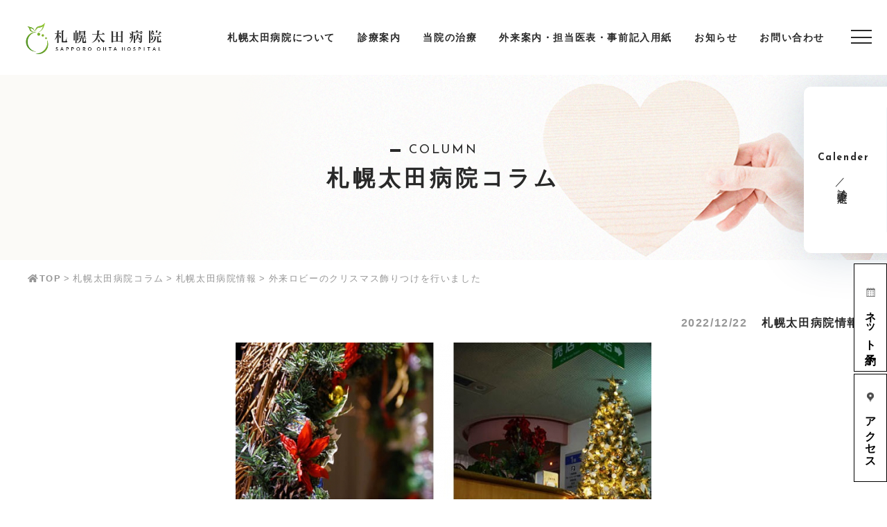

--- FILE ---
content_type: text/html; charset=UTF-8
request_url: https://www.sapporo-ohta.or.jp/column/?id=1671678622-124722
body_size: 9707
content:
<!DOCTYPE html>
<html lang="ja">

<head>
    <!-- Google Tag Manager -->
<script>(function(w,d,s,l,i){w[l]=w[l]||[];w[l].push({'gtm.start':
new Date().getTime(),event:'gtm.js'});var f=d.getElementsByTagName(s)[0],
j=d.createElement(s),dl=l!='dataLayer'?'&l='+l:'';j.async=true;j.src=
'https://www.googletagmanager.com/gtm.js?id='+i+dl;f.parentNode.insertBefore(j,f);
})(window,document,'script','dataLayer','GTM-N482P7D');</script>
<!-- End Google Tag Manager -->
    <meta charset="UTF-8">
    <meta http-equiv="X-UA-Compatible" content="IE=Edge,chrome=1">
    <meta name="viewport" content="width=device-width,initial-scale=1">
    <meta name="robots" content="all">
    <meta content="True" name="HandheldFriendly">
    <meta name="format-detection" content="telephone=no">
    <meta name="description" content="外来ロビーのクリスマス飾りつけを行いました|札幌太田病院情報|札幌太田病院のコラムページです。当院の現役医師がお悩みの改善方法や病状のメカニズム、症状に関する豆知識や解説、処方剤に関する情報など皆様のお困りごとに関するお役立ち情報を配信しております。">
    <meta name="keywords" content="外来ロビーのクリスマス飾りつけを行いました,札幌太田病院情報,医療法人耕仁会札幌太田病院,精神科,心療内科,札幌,うつ病,悩み,豆知識,コラム,北海道">
    <title>外来ロビーのクリスマス飾りつけを行いました|札幌太田病院情報|コラム｜ 医療法人耕仁会札幌太田病院｜精神科 心療内科</title>
    <!-- css-->
    <link rel="stylesheet" href="../css/reset.css">
    <link rel="stylesheet" href="../css/base.css">
    <link rel="stylesheet" href="../css/content.css">
    <link rel="stylesheet" href="https://use.fontawesome.com/releases/v5.14.0/css/all.css" integrity="sha384-HzLeBuhoNPvSl5KYnjx0BT+WB0QEEqLprO+NBkkk5gbc67FTaL7XIGa2w1L0Xbgc" crossorigin="anonymous">
    

	<script type="application/ld+json"> {
  "@context": "https://schema.org",
  "mainEntityOfPage": {
    "@type": "WebPage",
    "@id": "https://www.sapporo-ohta.or.jp/"
  },
  "@type": ["LocalBusiness", "Service"],
  "address": {
    "@type": "PostalAddress",
    "addressCountry": "JP",
    "postalCode": "063-0005",
    "addressRegion": "北海道",
    "addressLocality": "札幌市",
    "streetAddress": "西区山の手５条５丁目１−１"
  },
  "brand": [{
    "@type": "Brand",
    "name": "札幌太田病院"
  }, {
    "@type": "Brand",
    "name": "札幌太田病院"
  }],
  "description": "札幌市で精神科病院をお探しの方は札幌太田病院にお越しくださいませ。精神科・心療内科の幅広い疾患に対応し、依存症専門医療機関（北海道・札幌市選定、アルコール・薬物・ギャンブル）でございます。1943年以来の歴史を通じて、利用される皆様の幸福な人生のために、「患者様の幸福な人生のために」の理念のもと、患者さまの立場に立った良質な精神科・高齢者医療を提供すべく努めております。 思春期の不安症や抑うつ状態、不登校、インターネットゲーミング・スマホ依存や発達障害に対応します。各種検査、心理療法、親への支援・指導、作業・運動療法、デイケアなど多角的な治療支援を行ないます。入院では内観療法や学習や登校の支援も提供可能です。地下鉄東西線、琴似駅で下車していただき無料送迎バスもございますため、是非ご利用くださいませ。",
  "geo": {
    "@type": "GeoCoordinates",
    "latitude": 43.0703934,
    "longitude": 141.2924758
  },
  "keywords": [
    "北海道",
    "札幌市",
    "精神科",
    "病院"
  ],
  "name": "札幌太田病院",
  "openingHoursSpecification": [{"@type": "OpeningHoursSpecification", "dayOfWeek": ["Monday", "Tuesday", "Wednesday","Thursday","Friday"], "opens": "9:00", "closes": "17:00"},{"@type": "OpeningHoursSpecification", "dayOfWeek": ["Saturday"], "opens": "9:00", "closes": "12:30"}],
  "telephone": "+81116445111",
  "url": "https://www.sapporo-ohta.or.jp/"
} </script>


</head>

<body>
    <!-- Google Tag Manager (noscript) -->
<noscript><iframe src="https://www.googletagmanager.com/ns.html?id=GTM-N482P7D"
height="0" width="0" style="display:none;visibility:hidden"></iframe></noscript>
<!-- End Google Tag Manager (noscript) -->
    <div id="site-wrapper">
          <header class="l-header">
    <div class="p-header">
      <div class="p-header__logo">
        <a href="/" class="c-logo">
          <picture>
            <source srcset="/common_img/logo.webp" type="image/webp">
            <img src="/common_img/logo.png" width="203px" alt="札幌太田病院">
          </picture>
        </a>
      </div>
      <ul class="p-gnav">
        <li class="p-gnav__list toggle-gnav">

          <span class="p-gnav__item">札幌太田病院について</span>
          <div class="p-panel">
            <div class="p-panel__inner">
              <div class="p-panel__heading">
                <div class="p-panel__icon"><img src="/common_img/ico-about.png" alt="札幌太田病院について"></div>
                <p class="p-panel__ttl">札幌太田病院について</p>
              </div>
              <ul class="p-panel__nav nav-about">
                <li class="p-panel__list"><a href="/about/" class="p-panel__item">当院について</a></li>
                <li class="p-panel__list"><a href="/introduce/" class="p-panel__item">院内紹介</a></li>
                <li class="p-panel__list"><a href="/introduce/#sec10" class="p-panel__item">患者様へのご案内</a></li>
                <li class="p-panel__list"><a href="/history/" class="p-panel__item">病院概要</a></li>
                <li class="p-panel__list"><a href="/staff/" class="p-panel__item">医師紹介</a></li>
                <li class="p-panel__list"><a href="/recruit/"  target="_blank" class="p-panel__item">採用情報</a></li>
                <li class="p-panel__list"><a href="/group" class="p-panel__item">耕仁会グループ案内</a></li>
                <li class="p-panel__list"><a href="/introduce/#sec02" class="p-panel__item">入院のご案内</a></li>
              </ul>
            </div>
          </div>
        </li>
        <li class="p-gnav__list toggle-gnav">

        <span class="p-gnav__item">診療案内</span>
          <div class="p-panel">
            <div class="p-panel__inner">
              <div class="p-panel__heading">
                <div class="p-panel__icon"><img src="/common_img/ico-guide.png" alt="診療案内"></div>
                <p class="p-panel__ttl">診療案内</p>
              </div>
            <div class="p-panel__nav nav-guide style_tweak">
                <ul class="p-panel__nav_listwrap">
                    <li>
                        <div class="p-panel__list main_title">
                            <a href="/addiction/" class="p-panel__item">各種依存症</a>
                        </div>
                        <div class="p-panel__list">
                            <a href="/addiction/alcohol/" class="p-panel__item">アルコール依存症</a>
                        </div>
                        <div class="p-panel__list">
                            <a href="/addiction/sedative/" class="p-panel__item">鎮静剤・向精神薬依存症</a>
                        </div>
                        <div class="p-panel__list">
                            <a href="/addiction/gambling/" class="p-panel__item">ギャンブル依存症</a>
                        </div>
                        <div class="p-panel__list">
                            <a href="/addiction/internet/" class="p-panel__item">インターネットゲーミング依存症</a>
                        </div>
                    </li>
                    <li>
                        <div class="p-panel__list main_title">
                            <a href="/depression/" class="p-panel__item">うつ病</a>
                        </div>
                        <div class="p-panel__list">
                            <a href="/depression/teenage-depression/" class="p-panel__item">10代のうつ病</a>
                        </div>
                        <div class="p-panel__list">
                            <a href="/depression/women-deoression/" class="p-panel__item">女性のうつ病</a>
                        </div>
                        <div class="p-panel__list">
                            <a href="/depression/worker-depression/" class="p-panel__item">働く世代のうつ病</a>
                        </div>
                        <div class="p-panel__list">
                            <a href="/depression/old_age/" class="p-panel__item">老年期・退行期うつ病</a>
                        </div>
                    </li>
                    <li>
                        <div class="p-panel__list main_title">
                            <a href="/bipolar-disorder/" class="p-panel__item">双極性障害</a>
                        </div>
                    </li>
                </ul>
                <ul class="p-panel__nav_listwrap">
                    <li>
                        <div class="p-panel__list main_title">
                            <a href="/truant/" class="p-panel__item">不登校</a>
                        </div>
                        <div class="p-panel__list">
                            <a href="/dd/" class="p-panel__item">発達障害</a>
                        </div>
                        <div class="p-panel__list">
                            <a href="/depression/teenage-depression/" class="p-panel__item">10代のうつ病</a>
                        </div>
                        <div class="p-panel__list">
                            <a href="/anxiety-disorder/" class="p-panel__item">不安障害・不安症</a>
                        </div>
                        <div class="p-panel__list">
                            <a href="/addiction/internet/" class="p-panel__item">インターネットゲーミング依存症</a>
                        </div>
                        <div class="p-panel__list">
                            <a href="/schizophrenia/" class="p-panel__item">統合失調症</a>
                        </div>
                    </li>
                    <li>
                        <div class="p-panel__list main_title">
                            <a href="/anxiety-disorder/" class="p-panel__item">不安障害・不安症</a>
                        </div>
                        <div class="p-panel__list">
                            <a href="/anxiety-disorder/adjustment-disorder/" class="p-panel__item">適応障害</a>
                        </div>
                        <div class="p-panel__list">
                            <a href="/anxiety-disorder/panic" class="p-panel__item">パニック症</a>
                        </div>
                        <div class="p-panel__list">
                            <a href="/anxiety-disorder/ptsd/" class="p-panel__item">PTSD</a>
                        </div>
                        <div class="p-panel__list">
                            <a href="/anxiety-disorder/ocd/" class="p-panel__item">強迫性障害</a>
                        </div>
                        <div class="p-panel__list">
                            <a href="/anxiety-disorder/sad/" class="p-panel__item">社交不安症</a>
                        </div>
                    </li>
                </ul>
                <ul class="p-panel__nav_listwrap">
                    <li>
                        <div class="p-panel__list main_title">
                            <a href="/eating_disorder/" class="p-panel__item">摂食障害</a>
                        </div>
                        <div class="p-panel__list">
                            <a href="/eating_disorder/anorexia/" class="p-panel__item">拒食症</a>
                        </div>
                        <div class="p-panel__list">
                            <a href="/eating_disorder/bulimia/" class="p-panel__item">過食症</a>
                        </div>
                        <div class="p-panel__list main_title">
                            <a href="/dementia/" class="p-panel__item">認知症</a>
                        </div>
                    </li>
                    <li>
                        <div class="p-panel__list main_title">
                            <a href="/schizophrenia/" class="p-panel__item">統合失調症</a>
                        </div>
                        <div class="p-panel__list main_title">
                            <a href="/physicalsymptoms/" class="p-panel__item">身体症状症</a>
                        </div>
                        <div class="p-panel__list main_title">
                            <a href="/dd/" class="p-panel__item">発達障害</a>
                        </div>
                        <div class="p-panel__list">
                            <a href="/dd/asd/" class="p-panel__item">ASD</a>
                        </div>
                        <div class="p-panel__list">
                            <a href="/dd/adhd/" class="p-panel__item">ADHD</a>
                        </div>

                    </li>
                </ul>
            </div>
<!--
              <ul class="p-panel__nav nav-guide style_tweak">
                <li class="p-panel__list main_title"><a href="/addiction/" class="p-panel__item">各種依存症</a></li>
                <li class="p-panel__list"><a href="/dementia/" class="p-panel__item">認知症</a></li>
                <li class="p-panel__list"><a href="/schizophrenia/" class="p-panel__item">統合失調症</a></li>
                <li class="p-panel__list"><a href="/eating_disorder/" class="p-panel__item">摂食障害</a></li>
                <li class="p-panel__list"><a href="/depression/" class="p-panel__item">うつ病</a></li>
                <li class="p-panel__list"><a href="/physicalsymptoms/" class="p-panel__item">身体症状症</a></li>
                <li class="p-panel__list"><a href="/truant/" class="p-panel__item">不登校</a></li>
                <li class="p-panel__list"><a href="/anxiety-disorder/" class="p-panel__item">不安障害・不安症</a></li>
                <li class="p-panel__list"><a href="/dd/" class="p-panel__item">発達障害</a></li>
              </ul>
-->
            </div>
          </div>
        </li>
        <li class="p-gnav__list toggle-gnav">
          <span class="p-gnav__item">当院の治療</span>
          <div class="p-panel">
            <div class="p-panel__inner">
              <div class="p-panel__heading">
                <div class="p-panel__icon"><img src="/common_img/ico-guide.png" alt="当院の治療"></div>
                <p class="p-panel__ttl">当院の治療</p>
                <a href="/care/" class="c-btn--more">READ MORE</a>
              </div>
              <ul class="p-panel__nav nav-about">
                <li class="p-panel__list"><a href="/care#care19" class="p-panel__item">外来治療</a></li>
                <li class="p-panel__list"><a href="/kaigoiryou/" class="p-panel__item">介護医療院</a></li>
                <li class="p-panel__list"><a href="/care#care20" class="p-panel__item">入院治療</a></li>
                <li class="p-panel__list"><a href="/day-night-care/" class="p-panel__item">デイケア</a></li>
                <li class="p-panel__list"><a href="/online/" class="p-panel__item">オンライン診療</a></li>
                <li class="p-panel__list"><a href="/houmon" class="p-panel__item">精神科訪問診療</a></li>
              </ul>
            </div>
          </div>
        </li>
        <li class="p-gnav__list"><a href="/doctor/" class="p-gnav__item">外来案内・担当医表・事前記入用紙</a></li>
        <li class="p-gnav__list"><a href="/news/" class="p-gnav__item">お知らせ</a></li>
        <li class="p-gnav__list"><a href="/contact/" class="p-gnav__item">お問い合わせ</a></li>
      </ul>
      <!-- <a href="tel:011-644-5111" class="p-header__tel"></a> -->
      <a href="#c-guide" target="_blank" class="p-header__time">
        <img src="/common_img/icontime.png" alt="">
        <span>診療時間</span>
      </a>
      <a href="/about/#sec05" class="p-header__local">
        <img src="/common_img/ico-access.png" alt="">
        <span>アクセス</span>
      </a>
      <div class="c-float">
        <div class="c-float__btn"><a href="https://airrsv.net/sapporo-ohta/calendar" class="c-btn" target="_blank" rel="noopener noreferrer"><span class="c-float__btn--reserve">ネット予約</span></a></div>
        <div class="c-float__btn"><a href="/about/#sec05" class="c-btn"><span class="c-float__btn--access">アクセス</span></a></div>
      </div>
    </div>

    <div class="nav-toggle"><span></span><span></span><span></span></div>
    <nav class="p-spanel">
      <div class="p-spanel__inner">
        <div class="p-spanel__list">
          <ul class="p-snav">
          <li class="p-snav__list"><a href="/" class="p-snav__item">TOP</a></li>
            <li class="p-snav__list toggle">
              <a href="/#about" class="u-pc-only p-snav__item">札幌太田病院について</a>
              <a class="u-mobile-only p-snav__item">札幌太田病院について</a>
              <ul class="p-snav__sub sub-nav">
                <li class="p-snav__sub__list"><a href="/about/" class="p-snav__sub__item">当院について</a></li>
                <li class="p-snav__sub__list"><a href="/history/" class="p-snav__sub__item">病院概要</a></li>
                <li class="p-snav__sub__list"><a href="/introduce/" class="p-snav__sub__item">院内紹介</a></li>
                <li class="p-snav__sub__list"><a href="/staff/" class="p-snav__sub__item">医師紹介</a></li>
                <li class="p-snav__sub__list"><a href="/group/" class="p-snav__sub__item">耕仁会グループ案内</a></li>
                <li class="p-snav__sub__list"><a href="/introduce/#sec02" class="p-snav__sub__item">入院のご案内</a></li>
              </ul>
            </li>
            <li class="p-snav__list u-mobile-only toggle">
                <a class="p-snav__item">診療案内</a>
                <div class="p-snav__sub sub-nav">
                  <div class="sub-nav__title"><a href="/addiction/">各種依存症</a></div>
                  <ul>
                    <li class="p-snav__sub__list"><a href="/addiction/alcohol/" class="p-snav__sub__item">アルコール依存症</a></li>
                    <li class="p-snav__sub__list"><a href="/addiction/sedative/" class="p-snav__sub__item">鎮静剤・向精神薬依存症</a></li>
                    <li class="p-snav__sub__list"><a href="/addiction/gambling/" class="p-snav__sub__item">ギャンブル依存症</a></li>
                    <li class="p-snav__sub__list"><a href="/addiction/internet/" class="p-snav__sub__item">インターネットゲーミング依存症</a></li>
                  </ul>

                  <div class="sub-nav__title"><a href="/truant/">不登校</a></div>
                  <ul>
                    <li class="p-snav__sub__list"><a href="/dd/" class="p-snav__sub__item">発達障害</a></li>
                    <li class="p-snav__sub__list"><a href="/depression/teenage-depression/" class="p-snav__sub__item">10代のうつ病</a></li>
                    <li class="p-snav__sub__list"><a href="/anxiety-disorder/" class="p-snav__sub__item">不安障害・不安症</a></li>
                    <li class="p-snav__sub__list"><a href="/addiction/internet/" class="p-snav__sub__item">インターネットゲーミング依存症</a></li>
                    <li class="p-snav__sub__list"><a href="/schizophrenia/" class="p-snav__sub__item">統合失調症</a></li>
                  </ul>

                  <div class="sub-nav__title"><a href="/eating_disorder/">摂食障害</a></div>
                  <ul>
                    <li class="p-snav__sub__list"><a href="/eating_disorder/anorexia/" class="p-snav__sub__item">拒食症</a></li>
                    <li class="p-snav__sub__list"><a href="/eating_disorder/bulimia/" class="p-snav__sub__item">過食症</a></li>
                  </ul>

                  <div class="sub-nav__title">
                    <a href="/dementia/">認知症</a>
                  </div>

                  <div class="sub-nav__title"><a href="/depression/">うつ病</a></div>
                  <ul>
                    <li class="p-snav__sub__list"><a href="/depression/teenage-depression/" class="p-snav__sub__item">10代のうつ病</a></li>
                    <li class="p-snav__sub__list"><a href="/depression/women-deoression/" class="p-snav__sub__item">女性のうつ病</a></li>
                    <li class="p-snav__sub__list"><a href="/depression/worker-depression/" class="p-snav__sub__item">働く世代のうつ病</a></li>
                    <li class="p-snav__sub__list"><a href="/depression/old_age/" class="p-snav__sub__item">老年期・退行期うつ病</a></li>
                  </ul>

                  <div class="sub-nav__title">
                    <a href="/bipolar-disorder/">双極性障害</a>
                  </div>

                  <div class="sub-nav__title"><a href="/anxiety-disorder/">不安障害・不安症</a></div>
                  <ul>
                    <li class="p-snav__sub__list"><a href="/anxiety-disorder/adjustment-disorder/" class="p-snav__sub__item">適応障害</a></li>
                    <li class="p-snav__sub__list"><a href="/anxiety-disorder/panic" class="p-snav__sub__item">パニック症</a></li>
                    <li class="p-snav__sub__list"><a href="/anxiety-disorder/ptsd/" class="p-snav__sub__item">PTSD</a></li>
                    <li class="p-snav__sub__list"><a href="/anxiety-disorder/ocd/" class="p-snav__sub__item">強迫性障害</a></li>
                    <li class="p-snav__sub__list"><a href="/anxiety-disorder/sad/" class="p-snav__sub__item">社交不安症</a></li>
                  </ul>

                  <div class="sub-nav__title">
                    <a href="/schizophrenia/">統合失調症</a>
                  </div>

                  <div class="sub-nav__title">
                    <a href="/physicalsymptoms/">身体症状症</a>
                  </div>

                  <div class="sub-nav__title"><a href="/dd/">発達障害</a></div>
                  <ul>
                    <li class="p-snav__sub__list"><a href="/dd/asd/" class="p-snav__sub__item">ASD</a></li>
                    <li class="p-snav__sub__list"><a href="/dd/adhd/" class="p-snav__sub__item">ADHD</a></li>
                  </ul>
                </div>
            </li>
            <li class="p-snav__list">
                <a href="/doctor/" class="p-snav__item">外来案内・担当医表・事前記入用紙</a>
            </li>
            <li class="p-snav__list toggle">
                <a href="/care/" class="u-pc-only p-snav__item">当院の治療</a>
                <a class="u-mobile-only p-snav__item">当院の治療</a>
                <ul class="p-snav__sub sub-nav">
                    <li class="p-snav__sub__list"><a href="/care#care19" class="p-snav__sub__item">外来治療</a></li>
                    <li class="p-snav__sub__list"><a href="/kaigoiryou/" class="p-snav__sub__item">介護医療院</a></li>
                    <li class="p-snav__sub__list"><a href="/care#care20" class="p-snav__sub__item">入院治療</a></li>
                    <li class="p-snav__sub__list"><a href="/day-night-care/" class="p-snav__sub__item">デイケア</a></li>
                    <li class="p-snav__sub__list"><a href="/online/" class="p-snav__sub__item">オンライン診療</a></li>
                    <li class="p-snav__sub__list"><a href="/houmon" class="p-snav__sub__item">精神科訪問診療</a></li>
                </ul>
            </li>
            <li class="u-pc-only">
              <ul class="p-snav__btn">
                <li><a href="https://airrsv.net/sapporo-ohta/calendar" class="c-btn" target="_blank" rel="noopener noreferrer"><span class="p-snav__btn--reserve">ネット予約</span></a></li>
                <li><a href="/about/#sec05" class="c-btn"><span class="p-snav__btn--access">アクセス</span></a></li>
              </ul>
            </li>
            <li class="u-pc-only">
              <a href="https://www.instagram.com/sapporoohtahospital/" class="p-snav__sns" target="_blank" rel="noopener noreferrer"><img src="/common_img/icon-instagram.png" alt="Instagram"></a>
            </li>
          </ul>
        </div>
        <div class="p-spanel__list">
          <div class="p-snav__list--sub guide sp-guide">
            <ul class="p-snav">
              <li class="p-snav__list"><a href="/addiction/" class="p-snav__item">各種依存症</a>
                <ul class="p-snav__sub">
                  <li class="p-snav__sub__list"><a href="/addiction/alcohol/" class="p-snav__sub__item">アルコール依存症</a></li>
                  <li class="p-snav__sub__list"><a href="/addiction/sedative/" class="p-snav__sub__item">鎮静剤・向精神薬依存症</a></li>
                  <li class="p-snav__sub__list"><a href="/addiction/gambling/" class="p-snav__sub__item">ギャンブル依存症</a></li>
                  <li class="p-snav__sub__list"><a href="/addiction/internet/" class="p-snav__sub__item">インターネットゲーミング依存症</a></li>
                </ul>
              </li>
              <li class="p-snav__list"><a href="/truant/" class="p-snav__item">不登校</a>
                <ul class="p-snav__sub">
                  <li class="p-snav__sub__list"><a href="/dd/" class="p-snav__sub__item">発達障害</a></li>
                  <li class="p-snav__sub__list"><a href="/depression/teenage-depression" class="p-snav__sub__item">10代のうつ病</a></li>
                  <li class="p-snav__sub__list"><a href="/anxiety-disorder" class="p-snav__sub__item">不安障害・不安症</a></li>
                  <li class="p-snav__sub__list"><a href="/addiction/internet" class="p-snav__sub__item">インターネットゲーミング依存症</a></li>
                  <li class="p-snav__sub__list"><a href="/schizophrenia/" class="p-snav__sub__item">統合失調症</a></li>
                </ul>
              </li>
              <li class="p-snav__list"><a href="/eating_disorder/" class="p-snav__item">摂食障害</a>
                <ul class="p-snav__sub">
                  <li class="p-snav__sub__list"><a href="/eating_disorder/anorexia/" class="p-snav__sub__item">拒食症</a></li>
                  <li class="p-snav__sub__list"><a href="/eating_disorder/bulimia/" class="p-snav__sub__item">過食症</a></li>
                </ul>
              </li>
              <li class="p-snav__list"><a href="/dementia/" class="p-snav__item">認知症</a></li>
            </ul>
          </div>

        </div>
        <div class="p-spanel__list sp-guide">
          <div class="p-snav__list--sub">
            <ul class="p-snav">
              <li class="p-snav__list"><a href="/depression/" class="p-snav__item">うつ病</a>
                <ul class="p-snav__sub">
                  <li class="p-snav__sub__list"><a href="/depression/teenage-depression/" class="p-snav__sub__item">10代のうつ病</a></li>
                  <li class="p-snav__sub__list"><a href="/depression/women-deoression/" class="p-snav__sub__item">女性のうつ病</a></li>
                  <li class="p-snav__sub__list"><a href="/depression/worker-depression/" class="p-snav__sub__item">働く世代のうつ病</a></li>
                  <li class="p-snav__sub__list"><a href="/depression/old_age/" class="p-snav__sub__item">老年期・退行期うつ病</a></li>
                </ul>
              </li>
              <li class="p-snav__list"><a href="/bipolar-disorder/" class="p-snav__item">双極性障害</a></li>
              <li class="p-snav__list"><a href="/anxiety-disorder/" class="p-snav__item">不安障害・不安症</a>
                <ul class="p-snav__sub">
                  <li class="p-snav__sub__list"><a href="/anxiety-disorder/adjustment-disorder/" class="p-snav__sub__item">適応障害</a></li>
                  <li class="p-snav__sub__list"><a href="/anxiety-disorder/panic/" class="p-snav__sub__item">パニック症</a></li>
                  <li class="p-snav__sub__list"><a href="/anxiety-disorder/ptsd/" class="p-snav__sub__item">PTSD</a></li>
                  <li class="p-snav__sub__list"><a href="/anxiety-disorder/ocd/" class="p-snav__sub__item">強迫性障害</a></li>
                  <li class="p-snav__sub__list"><a href="/anxiety-disorder/sad/" class="p-snav__sub__item">社交不安症</a></li>
                </ul>
              </li>
              <li class="p-snav__list"><a href="/schizophrenia/" class="p-snav__item">統合失調症</a></li>
              <li class="p-snav__list"><a href="/physicalsymptoms/" class="p-snav__item">身体症状症</a></li>
              <li class="p-snav__list"><a href="/dd/" class="p-snav__item">発達障害</a>
                <ul class="p-snav__sub">
                  <li class="p-snav__sub__list"><a href="/dd/asd/" class="p-snav__sub__item">ASD</a></li>
                  <li class="p-snav__sub__list"><a href="/dd/adhd/" class="p-snav__sub__item">ADHD</a></li>
                </ul>
              </li>
            </ul>
          </div>
        </div>
        <div class="p-spanel__list">
          <div class="p-snav__list--sub">
            <ul class="p-snav">
              <li class="p-snav__list"><a href="/online/" class="p-snav__item">オンライン診療</a></li>
              <li class="p-snav__list toggle">
                <a class="p-snav__item">デイケアのご案内</a>
                <ul class="p-snav__sub sub-nav">
                  <li class="p-snav__sub__list"><a href="/day-night-care/" class="p-snav__sub__item">当院の治療 デイケア</a></li>
                  <li class="p-snav__sub__list"><a href="/day-care-1f/" class="p-snav__sub__item">1階デイナイトケア</a></li>
                  <li class="p-snav__sub__list"><a href="/day-care-2f/" class="p-snav__sub__item">2階デイケア</a></li>
                  <li class="p-snav__sub__list"><a href="/day-care-3f/" class="p-snav__sub__item">3階デイケア</a></li>
                </ul>
              </li>
              <li class="p-snav__list"><a href="/medical-staff/" class="p-snav__item">医療機関の皆様へ</a></li>
              <li class="p-snav__list"><a href="/recruit/"  target="_blank" class="p-snav__item">採用情報</a></li>
              <li class="p-snav__list"><a href="/faq/" class="p-snav__item">よくあるご質問</a></li>
              <li class="p-snav__list"><a href="/news/" class="p-snav__item">お知らせ</a></li>
              <li class="p-snav__list"><a href="/column/" class="p-snav__item">札幌太田病院コラム</a></li>
              <li class="p-snav__list"><a href="/contact/" class="p-snav__item">お問い合わせ</a>
                <ul class="p-snav__sub">
                  <li class="p-snav__sub__list"><a href="/contact/#pp" class="p-snav__sub__item">個人情報保護方針</a></li>
                </ul>
              </li>

            </ul>
          </div>
          <div class="u-mobile-only">
            <ul class="p-snav__btn">
              <li><a href="https://airrsv.net/sapporo-ohta/calendar" class="c-btn" target="_blank" rel="noopener noreferrer"><span class="p-snav__btn--reserve">ネット予約</span></a></li>
              <li><a href="../about/#sec05" class="c-btn"><span class="p-snav__btn--access">アクセス</span></a></li>
            </ul>
            <a href="https://www.instagram.com/sapporoohtahospital/" class="p-snav__sns" target="_blank" rel="noopener noreferrer"><img src="/common_img/icon-instagram.png" alt="Instagram"></a>
          </div>
        </div>
      </div>
      <p class="copyright" translate="no">(c)2022 札幌太田病院</p>
    </nav>
  </header>
  <div class="reception_time">
    <div class="c-calendar">
      <div class="c-calendar__heading">
        <p class="c-calendar__heading--en">Calender</p>
        <h2 class="c-calendar__heading--ja">診療予定表</h2>
      </div>
      <div class="c-table__scroll">
        <table class="c-calendar__table">
          <thead>
            <tr>
              <th>&nbsp;</th>
              <th>診療時間</th>
              <th>月</th>
              <th>火</th>
              <th>水</th>
              <th>木</th>
              <th>金</th>
              <th>土</th>
              <th>日</th>
            </tr>
          </thead>
          <tbody>
            <tr>
              <th rowspan="1">
                <div class="c-calendar__table__heading"><span>初 診</span></div>
              </th>
              <td class="c-calendar__time">
              9:30<br><span class="rotage">-</span><br>17:00
              </td>
              <td>●</td>
              <td>●</td>
              <td>●</td>
              <td>●</td>
              <td>●</td>
              <td>●<br><span class="fa-xs">（9:00～<br class="u-mobile-only">12:30）</span>
              <td>-</td>
            </tr>
            <tr>
              <th rowspan="1">
                <div class="c-calendar__table__heading"><span>再 診</span></div>
              </th>
              <td class="c-calendar__time">
                9:30<br><span class="rotage">-</span><br>17:00
              </td>
              <td>●</td>
              <td>●</td>
              <td>●</td>
              <td>●</td>
              <td>●</td>
              <td>●<br><span class="fa-xs">（9:00～<br class="u-mobile-only">12:30）</span>
              <td>-</td>
            </tr>
          </tbody>
        </table>
      </div>
    </div>
  </div>
        <div class="l-main">
            <div class="c-pageTitle">
                <div class="c-pageTitle__inner l-content__block">
                    <span class="c-pageTitle__ttl--en">COLUMN</span>
                    <h1 class="c-pageTitle__ttl--ja">札幌太田病院コラム</h1>
                </div>
            </div>
            <ul class="c-crumb l-content__block">
                <li><a href="../"><i class="fas fa-home"></i>TOP</a></li>
                <li><a href="./">札幌太田病院コラム</a></li>
                <li><a href="./?ca=1&p=1">札幌太田病院情報</a></li>
                <li>外来ロビーのクリスマス飾りつけを行いました</li>
            </ul>
            <div class="p-column-dt l-content__block">
                <header>
                    <time>2022/12/22</time>
                    <span class="p-column-dt__cate">札幌太田病院情報</span>
                </header>
                                    <div class="p-column-dt__photo-wrap">
                        <div class="p-column-dt__photo">
                            <img src="./up_img/1671678622-124722_1.jpg" alt="外来ロビーのクリスマス飾りつけを行いました">
                        </div>
                    </div>
                
                                    <h3 class="p-column-dt__heading">
                        外来ロビーのクリスマス飾りつけを行いました                    </h3>
                                <h4 class="p-column-dt__heading-sub">外来ロビークリスマス飾りつけ</h4>                <div class="p-column-dt__text">
                    <p><span style="color: #333333; font-family: 游ゴシック, YuGothic, Hiragino Sans, ヒラギノ角ゴシック, Hiragino Kaku Gothic ProN, ヒラギノ角ゴ ProN W3, メイリオ, Meiryo, sans-serif;"><span style="font-size: 13px;">札幌太田病院外来ロビーにて、クリスマスの飾りつけを行いました。飾りつけは、毎年職員で内容を工夫しております。</span></span></p>
<p><span style="color: #333333; font-family: 游ゴシック, YuGothic, Hiragino Sans, ヒラギノ角ゴシック, Hiragino Kaku Gothic ProN, ヒラギノ角ゴ ProN W3, メイリオ, Meiryo, sans-serif;"><span style="font-size: 13px;">ぜひ、ご覧になってください。</span></span></p>                </div>
                                    <div class="p-column-dt__photo-wrap">
                        <div class="p-column-dt__photo">
                            <img src="./up_img/1671678622-124722_2.jpg" alt="外来ロビーのクリスマス飾りつけを行いました">
                        </div>
                    </div>
                                                <div class="p-column-dt__text">
                                    </div>
                                    <div class="p-column-dt__photo-wrap">
                        <div class="p-column-dt__photo">
                            <img src="./up_img/1671678622-124722_3.jpg" alt="外来ロビーのクリスマス飾りつけを行いました">
                        </div>
                    </div>
                                                <div class="p-column-dt__text">
                    <p>&nbsp;</p>
<p><span style="color: #333333; font-family: 游ゴシック, YuGothic, Hiragino Sans, ヒラギノ角ゴシック, Hiragino Kaku Gothic ProN, ヒラギノ角ゴ ProN W3, メイリオ, Meiryo, sans-serif;"><span style="font-size: 13px;">新型コロナウイルス感染予防対策のため、皆様には様々なご協力をいただき、ご心配、ご不便をおかけしております。</span></span></p>
<p><span style="color: #333333; font-family: 游ゴシック, YuGothic, Hiragino Sans, ヒラギノ角ゴシック, Hiragino Kaku Gothic ProN, ヒラギノ角ゴ ProN W3, メイリオ, Meiryo, sans-serif;"><span style="font-size: 13px;">札幌太田病院では、オンライン診療、オンライン面会を実施しております。</span></span></p>
<p><span style="color: #333333; font-family: 游ゴシック, YuGothic, Hiragino Sans, ヒラギノ角ゴシック, Hiragino Kaku Gothic ProN, ヒラギノ角ゴ ProN W3, メイリオ, Meiryo, sans-serif;"><span style="font-size: 13px;">各ページに詳細をご案内させていただいておりますので、ご利用ください。</span></span></p>                </div>
                            </div>
                            <!-- .news_pager -->
                <div class="news_pager">
                    <div class="l-content__block clearfix">
                                                    <p class="pager_btn prev_btn">
                                <a href="./?id=1672551075-613793">BACK</a>
                            </p>
                        
                        <p class="pager_btn back_list">
                            <a href="./?ca=1&p=1">ALL VIEW</a>
                        </p>

                                                    <p class="pager_btn next_btn">
                                <a href="./?id=1672214862-740128">NEXT</a>
                            </p>
                                            </div>
                </div>
                <!-- /.news_pager -->
                    </div>

            <div id="c-guide" class="anc-shift"></div>
  <div class="c-guide">
    <div class="c-calendar">
      <div class="c-calendar__heading">
        <p class="c-calendar__heading--en">Calender</p>
        <h2 class="c-calendar__heading--ja">診療予定表</h2>
      </div>
      <div class="c-table__scroll">
        <table class="c-calendar__table">
          <thead>
            <tr>
              <th>&nbsp;</th>
              <th>診療時間</th>
              <th>月</th>
              <th>火</th>
              <th>水</th>
              <th>木</th>
              <th>金</th>
              <th>土</th>
              <th>日</th>
            </tr>
          </thead>
          <tbody>
            <tr>
              <th rowspan="1">
                <div class="c-calendar__table__heading"><span>初 診</span></div>
              </th>
              <td class="c-calendar__time">
              9:30～17:00
              </td>
              <td>●</td>
              <td>●</td>
              <td>●</td>
              <td>●</td>
              <td>●</td>
              <td>●<br><span class="fa-xs">（9:00～<br class="u-mobile-only">12:30）</span>
              <td>-</td>
            </tr>

            <tr>
              <th rowspan="1">
                <div class="c-calendar__table__heading"><span>再 診</span></div>
              </th>
              <td class="c-calendar__time">
                9:30～17:00
              </td>
              <td>●</td>
              <td>●</td>
              <td>●</td>
              <td>●</td>
              <td>●</td>
              <td>●<br><span class="fa-xs">（9:00～<br class="u-mobile-only">12:30）</span>
              <td>-</td>
            </tr>
          </tbody>
        </table>
      </div>
      <p class="c-calendar__address">札幌市太田病院（精神科・心療内科）<br>〒063-0005 <br class="u-mobile-only">北海道札幌市西区山の手5条5丁目1番1号</p>
      <p class="c-calendar__tel"><img src="/common_img/ico-tel.svg" alt="電話"><span class="tel-link">011-644-5111</span></p>
      <div class="c-calendar__btn"><a href="/doctor/" class="c-btn--more">READ MORE</a></div>
    </div>
    <div class="c-map">
      <script type="text/javascript" src="https://beta-map.yahoo.co.jp/embedmap/V3/?lon=141.28457&lat=43.07109&zoom=14&cond=action:place;maptype:basic;gid:KwgL24MVW0c&width=100%&height=100%"></script>
    </div>
  </div>
  <div class="banner-recruit">
    <div class="l-content__block inner-banner">
      <div class="p-top__staff__heading">
        <p class="c-heading--sub">Recruit</p>
        <h2 class="p-top__staff__heading--ja">採用情報</h2>
      </div>
      <p class="txt-banner"><span>精神科医療は幅広く、奥深く、<br>やりがいがあります</span><br><BR>
      安心安全で患者さまの視点に立った<br>暖かい医療の実践を目指しています</p>
      <div class="cm-btn-border">
        <a href="/recruit/" class="c-btn--more">札幌太田病院採用サイトはこちら</a>
      </div>
      <p class="last-txt">札幌太田病院の採用情報はこちらよりご確認ください。</p>
    </div>
    <div class="l-content__block">
    <div class="youtube_wrap">
    <iframe loading="lazy" width="560" height="315" src="https://www.youtube.com/embed/kg3VRXJNVaU?si=O659tyl0YQL_VDwR" title="YouTube video player" frameborder="0" allow="accelerometer; autoplay; clipboard-write; encrypted-media; gyroscope; picture-in-picture; web-share" referrerpolicy="strict-origin-when-cross-origin" allowfullscreen></iframe>
    </div>
  </div>
  </div>
  <div class="c-pagelink">
    <ul class="c-pagelink__inner l-content__block">
      <li class="c-pagelink__btn"><a href="/faq/">
          <div class="c-pagelink__icon"><img src="/common_img/ico-faq.png" alt=""></div>
          <div class="c-pagelink__ttl">
            <p class="c-pagelink__ttl--en">FAQ</p>
            <p class="c-pagelink__ttl--ja">よくあるご質問</p>
          </div>
        </a></li>
      <li class="c-pagelink__btn"><a href="/news/?ca=2">
          <div class="c-pagelink__icon"><img src="/common_img/ico-voice.png" alt=""></div>
          <div class="c-pagelink__ttl">
            <p class="c-pagelink__ttl--en">MAGAZINE</p>
            <p class="c-pagelink__ttl--ja">広報誌まごころ</p>
          </div>
        </a></li>
      <li class="c-pagelink__btn"><a href="/news/?ca=3">
          <div class="c-pagelink__icon"><img src="/common_img/ico-review.png" alt=""></div>
          <div class="c-pagelink__ttl">
            <p class="c-pagelink__ttl--en">VOICE</p>
            <p class="c-pagelink__ttl--ja">満足度調査・<br>患者様の声</p>
          </div>
        </a></li>
      <li class="c-pagelink__btn"><a href="https://koujinkai-recruit.com/" target="_blank" rel="noopener noreferrer">
          <div class="c-pagelink__icon"><img src="/common_img/ico-recruit.png" alt=""></div>
          <div class="c-pagelink__ttl">
            <p class="c-pagelink__ttl--en">RECRUIT</p>
            <p class="c-pagelink__ttl--ja">医療法人耕仁会<br>他事業所採用サイト</p>
          </div>
        </a></li>
    </ul>
  </div>
  <div class="page-top"><a href="#site-wrapper"><img src="/common_img/pagetop.png" alt="gotop"></a></div>

  <footer class="l-footer">
    <div class="p-footer l-content__block">
      <div class="p-footer__company">
        <div class="p-footer__company__logo"><a href="/" class="c-logo">
                  <picture>
            <source srcset="/common_img/logo.webp" type="image/webp">
            <img src="/common_img/logo.png" width="203px" alt="札幌太田病院">
          </picture>
          </a></div>
        <div class="p-footer__company__address">
          <p>〒063-0005 北海道札幌市西区山の手5条5丁目1番1号</p>
          <p>TEL：<span class="tel-link">011-644-5111</span></p>
          <a href="https://www.instagram.com/sapporoohtahospital/" class="p-footer__sns" target="_blank" rel="noopener noreferrer"><img src="/common_img/icon-instagram.png" alt="Instagram"></a>
        </div>
      </div>

      <p class="p-footer__navbloc__heading">関連情報</p>
      <ul class="external_link">
        <li class="p-footer__nav__bnr">
          <a href="/common_img/2016kokudou.pdf" target="_blank" rel="noopener noreferrer">
            <img src="/common_img/f_bnr_kokudou.jpg" target="_blank" alt="一般事業主行動計画">
          </a>
        </li>
        <li class="p-footer__nav__bnr">
          <a href="/kaigoiryou/images/20200401処遇改善.pdf" target="_blank" rel="noopener noreferrer">
            <img src="/common_img/f_bnr_kaizen.jpg" alt="処遇改善の取り組みについて">
          </a>
        </li>
        <li class="p-footer__nav__bnr">
          <a href="https://www.sapporo-ohta.or.jp/online_menkai/online_man.pdf" target="_blank" rel="noopener noreferrer">
            <img src="/common_img/f_bnr_online_man.jpg" alt="オンライン面会手順書">
          </a>
        </li>
        <li class="p-footer__nav__bnr">
          <a href="https://www.sapporo-ohta.or.jp/online_menkai/moku_dan_web.pdf" target="_blank" rel="noopener noreferrer">
            <img src="/common_img/f_bnr_moku_dan_web.jpg" alt="木曜断酒会WEB参加のご案内">
          </a>
        </li>
      </ul>

      <p class="p-footer__navbloc__heading">関連施設案内</p>
      <ul class="external_link">
        <li class="p-footer__nav__bnr">
          <a href="http://www.seijyu-yama.jp/" target="_blank" rel="noopener noreferrer">
            <img src="/common_img/f_bnr_seiju_y.jpg" alt="介護老人保健施設　セージュ山の手">
          </a>
        </li>
        <li class="p-footer__nav__bnr">
          <a href="http://www.seijyu-shin.jp/" target="_blank" rel="noopener noreferrer">
            <img src="/common_img/f_bnr_seiju_s.jpg" alt="介護老人保健施設　セージュ新ことに">
          </a>
        </li>
        <li class="p-footer__nav__bnr">
          <a href="/kyotaku/" target="_blank" rel="noopener noreferrer">
            <img src="/common_img/f_bnr_kyotaku_irai.jpg" alt="居宅介護支援事業所 セージュ山の手・セージュ新ことに">
          </a>
        </li>
        <li class="p-footer__nav__bnr">
          <a href="/GH/" target="_blank" rel="noopener noreferrer">
            <img src="/common_img/f_bnr_gh.jpg" alt="認知症対応型グループホームせーじゅ">
          </a>
        </li>
        <li class="p-footer__nav__bnr">
          <a href="/DS/" target="_blank" rel="noopener noreferrer">
            <img src="/common_img/f_bnr_ds.jpg" alt="認知症対応型通所介護　デイサービスせーじゅ">
          </a>
        </li>
        <li class="p-footer__nav__bnr">
          <a href="/houkan_yama/" target="_blank" rel="noopener noreferrer">
            <img src="/common_img/f_bnr_houkan_yama.jpg" alt="訪問看護ステーションやまのて">
          </a>
        </li>
        <li class="p-footer__nav__bnr">
          <a href="/houkan_shin/" target="_blank" rel="noopener noreferrer">
            <img src="/common_img/f_bnr_houkan_shin.jpg" alt="訪問看護ステーション新ことに">
          </a>
        </li>
        <li class="p-footer__nav__bnr">
          <a href="/houmonkaigo/" target="_blank" rel="noopener noreferrer">
            <img src="/common_img/f_bnr_houmonkaigo.jpg" alt="訪問介護事業所セージュ山の手">
          </a>
        </li>
        <li class="p-footer__nav__bnr">
          <a href="/dongurihoiku/" target="_blank" rel="noopener noreferrer">
            <img src="/common_img/f_bnr_dongurihoiku.jpg" alt="どんぐり保育室">
          </a>
        </li>
        <li class="p-footer__nav__bnr">
          <a href="/kaigoiryou/" target="_blank" rel="noopener noreferrer">
            <img src="/common_img/f_bnr_kaigoiryou.jpg" alt="介護医療院 札幌太田病院">
          </a>
        </li>
        <li class="p-footer__nav__bnr">
          <a href="/yamanote-workstation/" target="_blank" rel="noopener noreferrer">
            <img src="/common_img/f_bnr_workstation.jpg" alt="就労継続支援B型 山の手ワークステーション">
          </a>
        </li>
      </ul>

    <p class="p-footer__navbloc__heading">リンク</p>
      <ul class="external_link">
<!--        <li class="p-footer__nav__bnr">
          <a href="http://www.sapporo-ohta.or.jp/music/musictherapy2.html" target="_blank" rel="noopener noreferrer">
            <img src="/common_img/f_bnr_musictherapy.jpg" alt="音楽療法">
          </a>
        </li>
-->
        <li class="p-footer__nav__bnr">
          <a href="/ijime-hikikomori/" target="_blank" rel="noopener noreferrer">
            <img src="/common_img/f_bnr_hikikomori.jpg" alt="思春期こころの講演会、相談会">
          </a>
        </li>
        <li class="p-footer__nav__bnr">
          <a href="/naikan-ninchi/" target="_blank" rel="noopener noreferrer">
            <img src="/common_img/f_bnr_naikan-ninchi.jpg" alt="北海道内観療法懇話会 臨床内観療法研究会">
          </a>
        </li>
        <li class="p-footer__nav__bnr">
          <a href="/al-forum/" target="_blank" rel="noopener noreferrer">
            <img src="/common_img/f_bnr_al.jpg" alt="北海道アルコール・薬物依存　予防、早期発見、解決、市民フォーラム">
          </a>
        </li>
        <li class="p-footer__nav__bnr">
          <a href="/ns/" target="_blank" rel="noopener noreferrer">
            <img src="/common_img/f_bnr_ns.jpg" alt="札幌太田病院看護部">
          </a>
        </li>
        <li class="p-footer__nav__bnr">
          <a href="https://jcqhc.or.jp/" target="_blank" rel="noopener noreferrer">
            <img src="/common_img/f_bnr_jcqhc.jpg" alt="日本医療機能評価機構">
          </a>
        </li>
        <li class="p-footer__nav__bnr">
          <a href="/hutoukou" target="_blank" rel="noopener noreferrer">
            <img src="/common_img/f_bnr_hutoukou.jpg" alt="不登校外来のご案内">
          </a>
        </li>
      </ul>
      <div class="p-footer__navbloc">
        <p class="p-footer__navbloc__heading">札幌太田病院について</p>
        <ul class="p-footer__navbloc__wrapper">
          <li class="p-footer__navbloc__list"><a href="/about/">当院について</a></li>
          <li class="p-footer__navbloc__list"><a href="/introduce/">院内紹介</a></li>
          <li class="p-footer__navbloc__list"><a href="/group/">耕仁会グループ案内</a></li>
          <li class="p-footer__navbloc__list"><a href="/history/">病院概要</a></li>
          <li class="p-footer__navbloc__list"><a href="/staff/">医師紹介</a></li>
        </ul>
        <ul class="p-footer__navbloc__wrapper">
          <li class="p-footer__navbloc__list"><a href="/introduce/#sec02">入院のご案内</a></li>
          <li class="p-footer__navbloc__list"><a href="/recruit/"  target="_blank">採用情報</a></li>
          <li class="p-footer__navbloc__list"><a href="/care/">当院の治療</a></li>
          <li class="p-footer__navbloc__list"><a href="/doctor/">外来案内・担当医表・事前記入用紙</a></li>
          <li class="p-footer__navbloc__list"><a href="/kaigoiryou/">介護医療院</a></li>
          <li class="p-footer__navbloc__list"><a href="/houmon/">精神科訪問診療</a></li>
        </ul>
      </div>
      <div class="p-footer__navbloc">
        <p class="p-footer__navbloc__heading">診療案内</p>
        <div class="p-footer__navbloc__wrapper">
          <ul class="p-footer__nav">
            <li class="p-footer__nav__list"><a href="/addiction/">各種依存症</a>
              <ul class="p-footer__nav--sub">
                <li><a href="/addiction/alcohol/" class="list-item">アルコール依存症</a></li>
                <li><a href="/addiction/sedative/" class="list-item">鎮静剤・抗精神病薬</a></li>
                <li><a href="/addiction/gambling/" class="list-item">ギャンブル依存症</a></li>
                <li><a href="/addiction/internet/" class="list-item">インターネットゲーミング依存症</a></li>
              </ul>
            </li>
          </ul>
          <ul class="p-footer__nav">
            <li class="p-footer__nav__list">
              <a href="/truant/">不登校</a>
              <ul class="p-footer__nav--sub">
                <li><a href="/dd/" class="list-item">発達障害</a></li>
                <li><a href="/depression/teenage-depression/" class="list-item">10代のうつ病</a></li>
                <li><a href="/anxiety-disorder/" class="list-item">不安障害・不安症</a></li>
                <li><a href="/addiction/internet/" class="list-item">インターネットゲーミング依存症</a></li>
                <li><a href="/schizophrenia/" class="list-item">統合失調症</a></li>
              </ul>
            </li>
          </ul>
          <ul class="p-footer__nav">
            <li class="p-footer__nav__list">
              <a href="/eating_disorder/">摂食障害</a>
              <ul class="p-footer__nav--sub">
                <li><a href="/eating_disorder/anorexia/" class="list-item">拒食症</a></li>
                <li><a href="/eating_disorder/bulimia/" class="list-item">過食症</a></li>
              </ul>
            </li>
            <li class="p-footer__nav__list"><a href="/dementia/">認知症</a></li>
          </ul>

          <ul class="p-footer__nav">
            <li class="p-footer__nav__list"><a href="/depression/">うつ病</a>
              <ul class="p-footer__nav--sub">
                <li><a href="/depression/teenage-depression/" class="list-item">10代のうつ病</a></li>
                <li><a href="/depression/women-deoression/" class="list-item">女性のうつ病</a></li>
                <li><a href="/depression/worker-depression/" class="list-item">働く世代のうつ病</a></li>
                <li><a href="/depression/old_age/" class="list-item">老年期・退行期うつ病</a></li>
              </ul>
            </li>
            <li class="p-footer__nav__list"><a href="/bipolar-disorder/">双極性障害</a></li>
          </ul>

        </div>

        <div class="p-footer__navbloc__wrapper">
          <ul class="p-footer__nav">
            <li class="p-footer__nav__list"><a href="/anxiety-disorder/">不安障害・不安症</a>
              <ul class="p-footer__nav--sub">
                <li><a href="/anxiety-disorder/adjustment-disorder/" class="list-item">適応障害</a></li>
                <li><a href="/anxiety-disorder/panic/" class="list-item">パニック症</a></li>
                <li><a href="/anxiety-disorder/ptsd/" class="list-item">PTSD</a></li>
                <li><a href="/anxiety-disorder/ocd/" class="list-item">強迫性障害</a></li>
                <li><a href="/anxiety-disorder/sad/" class="list-item">社交不安症</a></li>
              </ul>
            </li>
          </ul>

          <ul class="p-footer__nav">
            <li class="p-footer__nav__list"><a href="/schizophrenia/">統合失調症</a></li>
            <li class="p-footer__nav__list"><a href="/physicalsymptoms/">身体症状症</a></li>
            <li class="p-footer__nav__list"><a href="/dd/">発達障害</a>
              <ul class="p-footer__nav--sub">
                <li><a href="/dd/asd/" class="list-item">ASD</a></li>
                <li><a href="/dd/adhd/" class="list-item">ADHD</a></li>
              </ul>
            </li>
          </ul>

          <ul class="p-footer__nav">
            <li class="p-footer__nav__list"><a href="/online/">オンライン診療</a></li>
            <li class="p-footer__nav__list"><a href="/day-night-care/">当院の治療 デイケア</a>
              <ul class="p-footer__nav--sub">
                <li><a href="/day-care-1f/" class="list-item">1階デイナイトケア</a></li>
                <li><a href="/day-care-2f/" class="list-item">2階デイケア</a></li>
                <li><a href="/day-care-3f/" class="list-item">3階デイケア</a></li>
              </ul>
            </li>
          </ul>

          <ul class="p-footer__nav">
            <li class="p-footer__nav__list"><a href="/faq/">よくあるご質問</a></li>
            <li class="p-footer__nav__list"><a href="/news/">お知らせ</a></li>
            <li class="p-footer__nav__list"><a href="/column/">札幌太田病院コラム</a></li>
          </ul>

          <ul class="p-footer__nav">
            <li class="p-footer__nav__list"><a href="/english20/INDEX.HTM">英語版</a></li>
            <li class="p-footer__nav__list"><a href="http://www.kioku-kaisou.jp/china/china.html" target="_blank" rel="noopener noreferrer">中国語版</a></li>
          </ul>

        </div>
      </div>
      <ul class="p-footer__bottom">
        <li><a href="/medical-staff/">医療機関の皆様へ</a></li>
        <li><a href="/contact/">お問い合わせ</a></li>
        <li><a href="/contact/#pp">個人情報保護方針</a></li>
      </ul>
    </div>

        <div class="u-mobile-only sp_c-float sp_c-floatfix">
            <ul class="p-snav__btn">
              <li><a href="https://airrsv.net/sapporo-ohta/calendar" class="c-btn" target="_blank" rel="noopener noreferrer"><span class="p-snav__btn--reserve">ネット予約</span></a></li>
              <!-- <li><a href="../about/#sec05" class="c-btn" target="_blank" rel="noopener noreferrer"><span class="p-snav__btn--access">アクセス</span></a></li> -->
              <li>
                <a href="tel:011-644-5111" class="c-btntel">
                  <span class="p-snav__btn--txt">お電話でのご予約・お問合せ</span>
                  <span class="p-snav__btn--num"><img src="/common_img/ico-tel.svg" alt="電話">011-644-5111</span>
                </a>
              </li>
            </ul>
        </div>

  </footer>

        <!--/site-wrap-->
    </div>
    <!-- scripts -->
    <script src="//ajax.googleapis.com/ajax/libs/jquery/1.11.2/jquery.min.js"></script>
    <script>
        window.jQuery || document.write('<script src="../js/jquery-1.11.2.min.js"><\/script>')
    </script>
    <script src="../js/common.js"></script>
    <script type="text/javascript" src="../js/plugins/ajaxzip3.js"></script>
    </body>

</html>


--- FILE ---
content_type: text/css
request_url: https://www.sapporo-ohta.or.jp/css/reset.css
body_size: 531
content:
html,
body,
div,
object,
iframe,
h1,
h2,
h3,
h4,
h5,
h6,
p,
blockquote,
pre,
abbr,
address,
cite,
code,
del,
dfn,
em,
img,
ins,
kbd,
q,
samp,
small,
strong,
sub,
sup,
var,
b,
i,
dl,
dt,
dd,
ol,
ul,
li,
fieldset,
form,
label,
legend,
table,
caption,
tbody,
tfoot,
thead,
tr,
th,
td,
article,
aside,
canvas,
details,
figcaption,
figure,
footer,
header,
hgroup,
menu,
nav,
section,
summary,
time,
mark,
audio,
video {
  -webkit-box-sizing: border-box;
  box-sizing: border-box;
  margin: 0;
  padding: 0;
  border: 0;
  outline: 0;
  font-weight: normal;
  vertical-align: baseline;
}

body {
  font-size: 12px;
}

article,
aside,
details,
figcaption,
figure,
footer,
header,
hgroup,
menu,
nav,
section {
  display: block;
}

ul,
ol {
  list-style: none;
}

blockquote,
q {
  quotes: none;
}

blockquote:before,
blockquote:after,
q:before,
q:after {
  content: '';
  content: none;
}

a {
  margin: 0;
  padding: 0;
  background: transparent;
  font-size: 100%;
  text-decoration: none;
  vertical-align: baseline;
}

a {
  -webkit-box-sizing: border-box;
  box-sizing: border-box;
  color: inherit;
  text-decoration: none;
}

a:hover {
  text-decoration: none;
}

ins {
  background-color: #ff9;
  color: #000;
  text-decoration: none;
}

mark {
  background-color: #ff9;
  color: #000;
  font-style: italic;
  font-weight: bold;
}

del {
  text-decoration: line-through;
}

abbr[title],
dfn[title] {
  border-bottom: 1px dotted;
  cursor: help;
}

img {
  -ms-interpolation-mode: bicubic;
  width: auto;
  max-width: 100%;
  height: auto;
  border-top-style: none;
  border-right-style: none;
  border-bottom-style: none;
  border-left-style: none;
  font-size: 0%;
  line-height: 0%;
  vertical-align: bottom;
}

table {
  border-collapse: collapse;
  border-spacing: 0;
}

hr {
  display: block;
  height: 1px;
  margin: 1em 0;
  padding: 0;
  border: 0;
  border-top: 1px solid #ccc;
}

strong,
em {
  font-style: normal;
}

button {
  -webkit-appearance: none;
  -moz-appearance: none;
  appearance: none;
  margin: 0;
  padding: 0;
  border: none;
  outline: none;
  background: none;
  background: transparent;
  font-size: 12px;
  cursor: pointer;
}

[type="checkbox"] {
  margin: 0;
}

[type="text"],
[type="password"],
[type="email"],
[type="tel"],
textarea {
  -webkit-box-sizing: border-box;
  box-sizing: border-box;
  border: 1px solid #eee;
}


--- FILE ---
content_type: text/css
request_url: https://www.sapporo-ohta.or.jp/css/base.css
body_size: 21148
content:
@charset "UTF-8";
@import url("https://fonts.googleapis.com/css2?family=Noto+Sans+JP:wght@400;500;700;900&family=Noto+Serif+JP:wght@400;700&display=swap");
@import url("https://fonts.googleapis.com/css2?family=Josefin+Sans:wght@400;600;700&display=swap");
@media screen and (min-width: 768px) {
  .show_pc {
    display: block !important; }

  .show_sp {
    display: none !important;
  }
}
@media screen and (max-width: 767px) {
  .show_pc {
    display: none !important; }
  .show_sp {
    display: block !important;
  }
}
.mt00 {
  margin-top: 0px !important;
}

.u-cf {
  *zoom: 1;
}

.u-cf:after {
  display: table;
  clear: both;
  content: "";
}

.u-cf {
  *zoom: 1;
}

.u-cf:after {
  display: table;
  clear: both;
  content: "";
}

/*float解除*/
.float_clearfix:after{
  content: "";
  display: block;
  clear: both;
}

html {
  z-index: 1;
  position: relative;
  height: 100%;
  font-size: 62.5%;
}

body {
  -webkit-text-size-adjust: 100%;
  height: 100%;
  color: #292929;
  font-family: YuGothic, "游ゴシック", sans-serif;
  font-size: 1.6rem;
  font-style: normal;
  letter-spacing: 0em;
  letter-spacing: 0.1em;
  line-height: 1;
}

@media (max-width: 767px) {
  html {
    scroll-padding-top: 15.07vw;
  }
  body {
    font-size: 1.4rem;
  }
}

.bg_fixed {
  z-index: -1;
  position: fixed;
  left: 0;
  width: 100%;
  height: 100%;
}

@media (min-width: 768px) {
  .p-header__local,
  .p-header__time{
    display: none;
  }
}

@media (max-width: 767px) {
  .bg_fixed {
    z-index: -1;
    position: fixed;
    left: 0;
    width: 100%;
    height: 100%;
  }
  .p-header__local,
  .p-header__time{
    text-align: center;
    margin-right: 2vw;
  }
  .p-header__local img,
  .p-header__time img{
    height: 26px;
  }
  .p-header__local span,
  .p-header__time span{
    display: block;
    text-align: center;
    font-size: 1rem;
    margin-top: 4px;
    font-weight: bold;
  }
}

a {
  color: #292929;
}

a:hover {
  color: #94BA64;
}

#site-wrapper {
  z-index: 1;
  /* position: relative; */
  padding-top: 108px;
  overflow: hidden;
}

@media (max-width: 767px) {
  #site-wrapper {
    min-width: 100%;
    padding-top: 15.07vw;
  }
}

.l-header {
  -webkit-box-pack: justify;
  -ms-flex-pack: justify;
  -ms-flex-wrap: wrap;
  display: -webkit-box;
  display: -ms-flexbox;
  display: flex;
  z-index: 1000;
  position: fixed;
  top: 0;
  left: 0;
  flex-wrap: wrap;
  justify-content: space-between;
  width: 100%;
  background-color: #fff;
}

.l-side {
  width: 240px;
}

@media (max-width: 767px) {
  .l-side {
    width: 100%;
  }
}

.l-footer {
  /* background-image: url(../common_img/footer_bg.png); */
  background-position: center center;
  background-repeat: no-repeat;
  background-size: cover;
}

.l-content {
  position: relative;
}

.l-content__block {
  max-width: 1280px;
  margin-right: auto;
  margin-left: auto;
  padding-right: 40px;
  padding-left: 40px;
}

@media (max-width: 767px) {
  .l-content__block {
    width: 100%;
    padding: 0 0px;
  }
}

.l-content__wrapper {
  -webkit-box-pack: justify;
  -ms-flex-pack: justify;
  -ms-flex-wrap: wrap;
  display: -webkit-box;
  display: -ms-flexbox;
  display: flex;
  flex-wrap: wrap;
  justify-content: space-between;
  max-width: 1280px;
  margin-right: auto;
  margin-left: auto;
}

.l-content__primary {
  width: 990px;
}

@media (max-width: 767px) {
  .l-content__primary {
    width: 100%;
    margin-left: 0;
  }
}

.l-content__secondary {
  width: 240px;
  margin-bottom: 100px;
}

@media (max-width: 767px) {
  .l-content__secondary {
    width: 100%;
    margin-bottom: 30px;
    padding: 0 4vw;
  }
}

.l-container {
  width: 1100px;
  min-width: 1280px;
  margin-right: auto;
  margin-left: auto;
}

@media (max-width: 767px) {
  .l-container {
    width: 100%;
    min-width: 100%;
    padding: 0;
  }
}

.p-header {
  -webkit-box-align: center;
  -ms-flex-align: center;
  -webkit-box-pack: justify;
  -ms-flex-pack: justify;
  display: -webkit-box;
  display: -ms-flexbox;
  display: flex;
  z-index: 10;
  position: relative;
  align-items: center;
  justify-content: space-between;
  width: calc(100% - 52px);
  height: 108px;
  margin-right: auto;
  margin-left: auto;
  padding-right: 22px;
  padding-left: 35px;
  background-color: #fff;
}

@media (max-width: 767px) {
  .p-header {
    z-index: 999;
    position: fixed;
    top: 0;
    left: 0;
    width: 100%;
    min-width: 100%;
    height: 15.07vw;
    padding-right: 3.13vw;
    padding-left: 3.13vw;
    overflow: hidden;
  }
}

.p-header__logo {
  width: 199px;
}

@media (max-width: 767px) {
  .p-header__logo {
    width: 50vw;
    margin-right: auto;
  }
}

@media (max-width: 380px) {
  .p-header__logo {
    width: 47vw;
  }
}

.p-header__logo a {
  height: 100%;
  max-height: 100%;
}

.p-header__logo a img {
  max-height: 100%;
}

.p-header__tel {
  display: none;
}

@media (max-width: 767px) {
  .p-header__tel {
    display: block;
    position: relative;
    width: 13.28vw;
    height: 12.07vw;
    margin-right: 13.28vw;
    margin-left: auto;
  }
  .p-header__local {
    margin-right: 13.28vw;
  }
  .p-header__tel::before {
    -webkit-transform: translate(-50%, -50%);
    display: block;
    position: absolute;
    top: 50%;
    left: 50%;
    width: 70%;
    height: 70%;
    transform: translate(-50%, -50%);
    background-image: url(../common_img/ico-tel.svg);
    background-position: center center;
    background-repeat: no-repeat;
    background-size: contain;
    content: '';
  }
}

.p-gnav {
  -ms-flex-wrap: wrap;
  -webkit-box-align: center;
  -ms-flex-align: center;
  display: -webkit-box;
  display: -ms-flexbox;
  display: flex;
  flex-wrap: wrap;
  align-items: center;
  margin-left: auto;
}

@media (max-width: 1186px) {
  .p-gnav {
    display: none;
  }
}

@media (max-width: 767px) {
  .p-gnav {
    display: none;
  }
}

.p-gnav__list {
  display: block;
  position: relative;
  margin: 0 20px;
}

@media (max-width: 767px) {
  .p-gnav__list {
    -ms-flex-preferred-size: 100%;
    flex-basis: 100%;
    border-bottom: 1px solid #F4F4F4;
  }
}

@media (max-width: 767px) {
  .p-gnav__list::before {
    display: none;
  }
}

.p-gnav__list.toggle-gnav:hover::after {
  display: block;
  position: absolute;
  bottom: -56px;
  left: 0;
  width: 100%;
  height: 56px;
  content: '';
}

@media (max-width: 767px) {
  .p-gnav__list.toggle-gnav:hover::after {
    display: none;
  }
}

.p-gnav__item {
  display: block;
  position: relative;
  color: #292929;
  font-size: 1.6rem;
  font-weight: bold;
  text-align: center;
  cursor: pointer;
}

@media (max-width: 1280px) {
  .p-gnav__item {
    font-size: 1.4rem;
  }
  .p-gnav__list{
    margin: 0 16px;
  }
}


@media (max-width: 767px) {
  .p-gnav__item {
    display: block;
    width: 100%;
    padding: 0 3.13vw;
    color: #fff;
    font-size: 5.25vw;
    line-height: 20vw;
    text-align: left;
  }
}

.p-gnav__item:hover {
  color: #292929;
}

.p-gnav__item:hover::after {
  -webkit-transform: translateX(-50%);
  display: block;
  position: absolute;
  bottom: -15px;
  left: 50%;
  width: 80%;
  height: 3px;
  transform: translateX(-50%);
  background-color: #292929;
  content: '';
}

@media (max-width: 767px) {
  .p-gnav__item:hover::after {
    display: none;
  }
}

.p-panel {
  -webkit-transform: translateX(-50%);
  display: none;
  z-index: 9998;
  position: fixed;
  top: 118px;
  left: 50%;
  width: 1280px;
  transform: translateX(-50%);
  background-color: #fff;
}

.p-panel__inner {
  -webkit-box-align: center;
  -ms-flex-align: center;
  display: -webkit-box;
  display: -ms-flexbox;
  display: flex;
  align-items: center;
  padding: 30px;
    background: #FFFFFF;
}

.p-panel__heading {
  position: relative;
  width: 300px;
  text-align: center;
}

.p-panel__heading::after {
  display: block;
  position: absolute;
  top: 0;
  right: 0;
  width: 1px;
  height: 100%;
  border-right: 1px solid #000000;
  content: '';
}

.p-panel__heading .c-btn--more {
  font-size: 1.4rem;
  width: 60%;
  margin-top: 30px;
  margin-right: auto;
  margin-left: auto;
  padding-bottom: 6px;
}

.p-panel__icon {
  width: 80px;
  margin: 0 auto 15px;
}

.p-panel__ttl {
  font-size: 1.8rem;
  font-weight: bold;
}

.p-panel__nav {
  -ms-flex-wrap: wrap;
  display: -webkit-box;
  display: -ms-flexbox;
  display: flex;
  flex-wrap: wrap;
  padding: 0 50px;
}

.p-panel__nav.nav-about li,
.p-panel__nav.nav-guide li {
  width: 33%;
}

.p-panel__list {
  -webkit-box-align: center;
  -ms-flex-align: center;
  display: -webkit-box;
  display: -ms-flexbox;
  display: flex;
  position: relative;
  align-items: center;
  line-height: 2;
}

.p-panel__list::before {
  display: inline-block;
  position: relative;
  width: 4px;
  height: 4px;
  margin-right: 5px;
  border-radius: 50%;
  background-color: #000000;
  content: '';
}

.p-spanel {
  z-index: 998;
  position: fixed;
  top: 0;
  right: -100vw;
  width: 100%;
  height: 100vh;
  padding: 50px 6.25vw 50px 6.25vw;
  overflow-y: auto;
  background-color: #fff;
}

@media (max-width: 767px) {
  .p-spanel {
    height: 100vh;
    padding: 15.07vw 3.13vw 0;
    overflow-y: auto;
  }
}

.p-spanel__inner {
  -webkit-box-pack: justify;
  -ms-flex-pack: justify;
  -ms-flex-wrap: wrap;
  display: -webkit-box;
  display: -ms-flexbox;
  display: flex;
  flex-wrap: wrap;
  justify-content: space-between;
  width: 100%;
  min-height: 650px;
  overflow: auto;
  white-space: nowrap;
}

@media (max-width: 767px) {
  .p-spanel__inner {
    display: block;
    min-width: 100%;
    min-height: calc(100vh - 15.07vw);
  }
}

.p-spanel__inner::before, .p-spanel__inner::after {
  display: block;
  width: 33%;
  content: '';
}

@media (min-width: 1520px) {
  .p-spanel__inner::before, .p-spanel__inner::after {
    display: none;
  }
}

.p-spanel__inner::before {
  -webkit-box-ordinal-group: 2;
  -ms-flex-order: 1;
  order: 1;
}

.p-spanel__list {
  -ms-flex-negative: 0;
  flex-shrink: 0;
  padding-right: 10px;
}

@media (max-width: 767px) {
  .p-spanel__list {
    padding-right: 0;
  }
}

.p-spanel__list:last-child {
  margin-right: 0;
}

.p-spanel__list a {
  display: block;
}

.p-snav {
  position: relative;
}

@media (max-width: 767px) {
  .p-snav {
    margin-right: 0;
  }
}

.p-snav__inner {
  -ms-flex-wrap: wrap;
  display: -webkit-box;
  display: -ms-flexbox;
  display: flex;
  flex-wrap: wrap;
}

@media (max-width: 767px) {
  .p-snav__inner {
    display: block;
  }
}

.p-snav__list {
  line-height: 2;
}

.p-snav__list:nth-child(n+2) {
  margin-top: 15px;
}

@media (max-width: 767px) {
  .p-snav__list {
    margin-top: 15px;
    padding-bottom: 10px;
    border-bottom: 1px solid #F4F4F4;
  }
  .p-snav__list.toggle > a {
    display: block;
    position: relative;
  }
  .p-snav__list.toggle > a::before, .p-snav__list.toggle > a::after {
    -webkit-transform: translateY(-50%);
    -webkit-transition: 300ms;
    display: block;
    position: absolute;
    top: 50%;
    right: 10px;
    left: auto;
    width: 10px;
    height: 2px;
    transform: translateY(-50%);
    background-color: #000000;
    content: '';
    transition: 300ms;
  }
  .p-snav__list.toggle > a::after {
    -webkit-transform: translateY(-50%) rotate(90deg);
    transform: translateY(-50%) rotate(90deg);
  }
  .p-snav__list.toggle > a.is-active::before, .p-snav__list.toggle > a.is-active::after {
    -webkit-transform: translateY(-50%) rotate(360deg);
    left: auto;
    transform: translateY(-50%) rotate(360deg);
  }
}

@media (max-width: 767px) {
  .p-snav__list--sub.guide {
    display: none;
  }
}

.p-snav__list a {
  display: block;
}

.p-snav__item {
  font-size: 2.4rem;
  font-weight: bold;
}

@media (max-width: 1280px) {
 .p-spanel__list {
    padding-right: 1%;
  }
  .p-snav__item {
    font-size: 1.6rem;
  }
  .p-snav__sub__list{
    font-size: 1.4rem;
  }
}

@media (max-width: 767px) {
  .p-snav__item {
    font-size: 1.8rem;
  }
}

.sub-nav__title {
  font-weight: bold;
  font-size: 1.6rem;
  margin-top: 28px;
}

.p-snav__sub__list {
  -webkit-box-align: center;
  -ms-flex-align: center;
  display: -webkit-box;
  display: -ms-flexbox;
  display: flex;
  position: relative;
  align-items: center;
  margin-top: 10px;
  line-height: 1.3;
}

.p-snav__sub__list::before {
  display: inline-block;
  position: relative;
  width: 4px;
  height: 4px;
  margin-right: 5px;
  border-radius: 50%;
  background-color: #000000;
  content: '';
}

.p-snav__sub__list a {
  display: block;
}

.p-snav__wrapper {
  -ms-flex-wrap: wrap;
  -webkit-box-pack: justify;
  -ms-flex-pack: justify;
  display: -webkit-box;
  display: -ms-flexbox;
  display: flex;
  flex-wrap: wrap;
  justify-content: space-between;
  min-width: 50vw;
}

@media (max-width: 767px) {
  .p-snav__wrapper {
    display: block;
  }
}

.p-snav__heading {
  font-size: 2.4rem;
  font-weight: bold;
  line-height: 2;
}

@media (max-width: 767px) {
  .p-snav__heading {
    padding-bottom: 10px;
    border-bottom: 1px solid #F4F4F4;
    font-size: 1.8rem;
  }
  .p-snav__heading.toggle {
    margin-top: 15px;
    margin-bottom: 15px;
  }
  .p-snav__heading.toggle a {
    display: block;
    position: relative;
  }
  .p-snav__heading.toggle a::before, .p-snav__heading.toggle a::after {
    -webkit-transform: translateY(-50%);
    -webkit-transition: 300ms;
    display: block;
    position: absolute;
    top: 50%;
    right: 10px;
    left: auto;
    width: 10px;
    height: 2px;
    transform: translateY(-50%);
    background-color: #000000;
    content: '';
    transition: 300ms;
  }
  .p-snav__heading.toggle a::after {
    -webkit-transform: translateY(-50%) rotate(90deg);
    transform: translateY(-50%) rotate(90deg);
  }
  .p-snav__heading.toggle a.is-active::before, .p-snav__heading.toggle a.is-active::after {
    -webkit-transform: translateY(-50%) rotate(360deg);
    left: auto;
    transform: translateY(-50%) rotate(360deg);
  }
}

@media (max-width: 767px) {
  .p-snav__btn {
    -webkit-box-align: center;
    -ms-flex-align: center;
    -webkit-box-pack: justify;
    -ms-flex-pack: justify;
    display: -webkit-box;
    display: -ms-flexbox;
    display: flex;
    position: relative;
    top: 0;
    left: 0;
    align-items: center;
    justify-content: space-between;
    margin-bottom: 15px;
  }
}

.p-snav__btn li {
  width: 200px;
  margin-top: 10px;
}

@media (max-width: 767px) {
  .p-snav__btn li {
    width: 49%;
  }
  .sp_c-floatfix .p-snav__btn li {
    width: 45%;
  }
  .sp_c-floatfix .p-snav__btn li:last-child {
    width: 55%;
  }
}

.p-snav__btn li a {
  -webkit-box-align: center;
  -ms-flex-align: center;
  display: -webkit-box;
  display: -ms-flexbox;
  display: flex;
  align-items: center;
  height: 40px;
  border: 1px solid #292929;
  color: #000000;
}

.p-snav__btn li a:hover {
  background-color: rgba(150, 150, 150, 0.1);
}

.p-snav__btn--reserve {
  -webkit-box-align: center;
  -ms-flex-align: center;
  -webkit-box-pack: center;
  -ms-flex-pack: center;
  display: -webkit-box;
  display: -ms-flexbox;
  display: flex;
  align-items: center;
  justify-content: center;
}

.p-snav__btn--reserve::before {
  display: inline-block;
  width: 13px;
  height: 13px;
  margin-right: 10px;
  background-image: url(../common_img/ico-reservation.png);
  background-position: center center;
  background-repeat: no-repeat;
  background-size: contain;
  content: '';
}

.p-snav__sns {
  margin-top: 15px;
  display: inline-block !important;
}

@media (max-width: 767px) {
  .p-snav__sns {
    margin-top: 0;
    margin-bottom: 15px;
  }
}

/*=======================
ここからp-panel__nav style_tweak
=========================*/
.p-panel__nav.style_tweak{
    justify-content: space-between;
}

.p-panel__nav.style_tweak .p-panel__list{
    display: block;
    line-height: 1.2;
    padding-left: 10px;
    margin-bottom: 10px;
}
.p-panel__nav.style_tweak .p-panel__list::before{
    position: absolute;
    left: 0;
    top: 7px;
}
.p-panel__nav.style_tweak .p-panel__list.main_title{
    line-height: 1.2;
    font-weight: bold;
    padding-left: 0;
}
.p-panel__nav.style_tweak .p-panel__list.main_title::before{
    content: none;
}
.p-panel__nav.style_tweak.nav-guide li{
    width: 27%;
    margin-bottom: 30px;
}
.p-panel__nav.style_tweak.nav-guide li .main_title{
   margin-top: 30px;
}
@media screen and (min-width: 768px) {
.p-gnav__list:nth-of-type(2) .p-panel__nav.style_tweak .p-panel__nav_listwrap {
  width: auto;
}
.p-gnav__list:nth-of-type(2) .p-panel__nav.style_tweak .p-panel__nav_listwrap + .p-panel__nav_listwrap {
  margin-left: 2em;
}

.p-panel__item {
  white-space: nowrap;
}
}
/*=======================
ここまでp-panel__nav style_tweak
=========================*/

/*=======================
ここから診療案内のドロップダウン用
=========================*/

.p-panel__nav.style_tweak .p-panel__nav_listwrap{
  width: 25%;
}
.p-panel__nav.style_tweak.nav-guide .p-panel__nav_listwrap li{
  width: 100%;
}

/*=======================
ここまで診療案内のドロップダウン用
=========================*/
.p-snav__btn--access {
  -webkit-box-align: center;
  -ms-flex-align: center;
  -webkit-box-pack: center;
  -ms-flex-pack: center;
  display: -webkit-box;
  display: -ms-flexbox;
  display: flex;
  align-items: center;
  justify-content: center;
}

.p-snav__btn--access::before {
  display: inline-block;
  width: 14px;
  height: 14px;
  margin-right: 10px;
  background-image: url(../common_img/ico-access.png);
  background-position: center center;
  background-repeat: no-repeat;
  background-size: contain;
  content: '';
}

.nav-toggle {
  display: block;
  z-index: 999;
  position: relative;
  top: 40px;
  right: 0;
  width: 30px;
  height: 27px;
  margin-right: 22px;
}

@media (max-width: 767px) {
  .nav-toggle {
    position: fixed;
    top: 3.13vw;
    right: 5vw;
    width: 9vw;
    height: 9vw;
    margin-right: 0;
    margin-left: 5px;
  }
}

.nav-toggle span {
  -webkit-transform: translate(-50%, -50%);
  -webkit-transition: all 0.3s ease;
  position: absolute;
  top: 50%;
  left: 50%;
  width: 100%;
  height: 2px;
  transform: translate(-50%, -50%);
  background-color: #292929;
  transition: all 0.3s ease;
}

.nav-toggle span:nth-child(1) {
  top: 4px;
}

.nav-toggle span:nth-child(3) {
  top: auto;
  bottom: 3px;
}

.open .nav-toggle {
  display: block;
}

.open .nav-toggle span {
  color: #fff;
}

.open .nav-toggle span:nth-child(1) {
  -webkit-transform: translate(-50%, -50%) rotate(315deg);
  top: 50%;
  transform: translate(-50%, -50%) rotate(315deg);
}

.open .nav-toggle span:nth-child(2) {
  display: none;
}

.open .nav-toggle span:nth-child(3) {
  -webkit-transform: translate(-50%, -50%) rotate(-315deg);
  top: 50%;
  bottom: auto;
  transform: translate(-50%, -50%) rotate(-315deg);
}

.u-cf {
  *zoom: 1;
}

.u-cf:after {
  display: table;
  clear: both;
  content: "";
}

.p-footer {
  position: relative;
  padding-bottom: 50px;
}

@media (max-width: 767px) {
  .p-footer {
    width: 100%;
    padding: 30px 3.13vw;
  }
}

.p-footer__company {
  padding: 66px 0 58px;
  text-align: center;
}

@media (max-width: 767px) {
  .p-footer__company {
    padding: 0;
  }
}

.p-footer__company__logo {
  margin: 0 auto 27px;
}

.p-footer__company__address p:nth-child(n+2) {
  margin-top: 15px;
}

.p-footer__sns {
  margin-top: 15px;
  display: inline-block;
}

.p-footer__navbloc {
  margin-bottom: 80px;
}

@media (max-width: 767px) {
  .p-footer__navbloc {
    display: none;
  }
}

.p-footer__navbloc__heading {
  -webkit-box-align: center;
  -ms-flex-align: center;
  display: -webkit-box;
  display: -ms-flexbox;
  display: flex;
  position: relative;
  align-items: center;
  margin-bottom: 30px;
  padding-bottom: 24px;
  border-bottom: 1px solid #CCCCCC;
  font-size: 1.8rem;
  font-weight: bold;
}

.p-footer__navbloc__heading::before {
  display: inline-block;
  width: 10px;
  height: 3px;
  margin-right: 10px;
  background-color: #000000;
  vertical-align: middle;
  content: '';
}

.p-footer__navbloc__wrapper {
  display: -webkit-box;
  display: -ms-flexbox;
  display: flex;
  margin-bottom: 27px;
}

.p-footer__navbloc__list {
  position: relative;
  width: calc(100% / 6);
  font-size: 1.3rem;
  font-weight: bold;
}

@media (max-width: 767px) {
  .p-footer__company__address{
    margin-bottom: 50px;
  }
  .p-footer__navbloc__list {
    border-bottom: 1px solid rgba(255, 255, 255, 0.2);
  }
  .p-footer__navbloc__heading{
    margin-bottom: 15px;
  }
  footer .external_link {
    margin: 20px 0 30px;
  }
  footer .external_link:last-child {
    margin: 20px 0 70px;
  }
}

.p-footer__nav {
  /* display: flex;
  justify-content: space-between;
  flex-wrap: wrap; */
  margin-bottom: 40px;
  margin-right: 77px;
}

.p-footer__nav.external_link{
  display: flex;
  justify-content: space-between;
  flex-wrap: wrap;
  margin-right: 0px;
}

.p-footer__nav:last-child {
  margin-right: 0;
}

@media (max-width: 767px) {
  .p-footer__nav {
    margin: 30px 0 0;
  }
}

.p-footer__nav:last-child {
  margin-bottom: 0;
}

.p-footer__nav--sub {
  margin-top: 10px;
  line-height: 2;
}

.p-footer__nav--sub li {
  font-weight: normal;
}

.p-footer__nav__list {
  position: relative;
  font-size: 1.3rem;
  font-weight: bold;
}

.p-footer__nav__list > a{
  font-size: 1.5rem;
}

.p-footer__nav__list:nth-child(n+2) {
  margin-top: 20px;
}

.external_link {
  display: flex;
  flex-wrap: wrap;
  justify-content: flex-start;
  margin-bottom: 50px;
}

.external_link::after{
  content:"";
  display: block;
  width:19%;
}

.p-footer__nav__bnr {
  width: 19%;
  margin-bottom: 14px;
  margin-right: 1.25%;
}

.p-footer__nav__bnr:nth-of-type(5n) {
  margin-right: 0;
}

@media (max-width: 767px) {
  .external_link {
    margin: 50px 0 0;
  }
  .p-footer__nav__bnr {
    width: 48%;
  }
  .p-footer__nav__bnr:nth-of-type(5n){
    margin-right: 1.25%;
  }
}


.p-footer .list-item {
  position: relative;
  padding-left: 1em;
  font-weight: bold;
}

@media (max-width: 767px) {
  .p-footer .list-item {
    display: block;
  }
}

.p-footer .list-item::before {
  -webkit-transform: rotate(45deg);
  display: block;
  position: absolute;
  top: 50%;
  left: 0;
  width: 4px;
  height: 4px;
  margin-top: -3px;
  transform: rotate(45deg);
  border-top: 2px solid #94BA64;
  border-right: 2px solid #94BA64;
  content: '';
}

.p-footer__bottom {
  -webkit-box-pack: center;
  -ms-flex-pack: center;
  display: -webkit-box;
  display: -ms-flexbox;
  display: flex;
  justify-content: center;
}

@media (max-width: 767px) {
  .p-footer__bottom {
    display: none;
  }
}

.p-footer__bottom li {
  -webkit-box-align: center;
  -ms-flex-align: center;
  display: -webkit-box;
  display: -ms-flexbox;
  display: flex;
  position: relative;
  align-items: center;
  margin: 0 10px;
}

.p-footer__bottom li::after {
  display: inline-block;
  margin-left: 10px;
  content: '|';
}

.p-footer__bottom li:last-child::after {
  display: none;
}

.u-cf {
  *zoom: 1;
}

.u-cf:after {
  display: table;
  clear: both;
  content: "";
}

.p-side {
  padding: 30px 0;
  border-top: 3px solid #292929;
  border-bottom: 3px solid #292929;
  margin-bottom: 70px;
}

@media (max-width: 767px) {
  .p-side {
    margin-bottom: 50px;
    padding: 20px 3.13vw;
    /* border: none; */
  }
}

.p-side__nav {
  margin-bottom: 15px;
}

@media (max-width: 767px) {
  .p-side__nav {
    -ms-flex-wrap: wrap;
    -webkit-box-pack: justify;
    -ms-flex-pack: justify;
    display: -webkit-box;
    display: -ms-flexbox;
    display: flex;
    flex-wrap: wrap;
    justify-content: space-between;
  }
}

.p-side__nav:last-child {
  margin-bottom: 0;
}

.p-side__nav li {
  margin-bottom: 20px;
  font-size: 1.6rem;
  font-weight: bold;
}

@media (max-width: 767px) {
  .p-side__nav li {
    width: 48%;
    font-size: 1.3rem;
    margin-bottom: 0;
  }
}

.p-side__nav li:last-child {
  margin-bottom: 0;
}

.p-side__nav li a {
  display: block;
}

@media (max-width: 767px) {
  .p-side__nav li a {
    padding: 10px 0;
    text-align: left;
  }
  .p-side__nav li a.is-active {
    border-bottom: 3px solid #292929;
  }
}

.c-anc-nav {
  -webkit-box-align: center;
  -ms-flex-align: center;
  -webkit-box-pack: justify;
  -ms-flex-pack: justify;
  display: -webkit-box;
  display: -ms-flexbox;
  display: flex;
  position: relative;
  align-items: center;
  justify-content: space-between;
}

.c-anc-nav::after {
  -webkit-transform: rotate(45deg);
  display: inline-block;
  width: 6px;
  height: 6px;
  transform: rotate(45deg);
  border-top: 2px solid #94BA64;
  border-right: 2px solid #94BA64;
  content: '';
}

@media (max-width: 767px) {
  .c-anc-nav::after {
    /* display: none; */
  }
}

[class*="btn"] a {
  text-decoration: none;
  cursor: pointer;
}

[class*="btn"]:hover {
  text-decoration: none;
}

a img {
  -webkit-backface-visibility: hidden;
  backface-visibility: hidden;
}

a:hover img {
  text-decoration: underline;
  opacity: 0.7;
}

.c-btn, .c-btn--arrow, .c-btn--arrow--before, .c-btn--arrow--after, .c-btn--more, .c-btn--dummy {
  -webkit-box-align: center;
  -ms-flex-align: center;
  -webkit-box-pack: center;
  -ms-flex-pack: center;
  -webkit-backface-visibility: hidden;
  -webkit-transition-duration: 300ms;
  display: -webkit-box;
  display: -ms-flexbox;
  display: flex;
  position: relative;
  align-items: center;
  justify-content: center;
  width: 100%;
  backface-visibility: hidden;
  color: #94BA64;
  text-align: center;
  cursor: pointer;
  transition-duration: 300ms;
}

@media (max-width: 767px) {
  .c-btn, .c-btn--arrow, .c-btn--arrow--before, .c-btn--arrow--after, .c-btn--more, .c-btn--dummy {
    font-size: 1.5rem;
  }
}

.c-btn:hover, .c-btn--arrow:hover, .c-btn--arrow--before:hover, .c-btn--arrow--after:hover, .c-btn--more:hover, .c-btn--trigger:hover .c-btn--dummy {
  text-decoration: none !important;
  opacity: 0.7;
}

.c-btn--arrow {
  -webkit-box-align: center;
  -ms-flex-align: center;
  display: -webkit-box;
  display: -ms-flexbox;
  display: flex;
  align-items: center;
  height: 54px;
  border: 1px solid #94BA64;
  border-radius: 27px;
  background-color: #fff;
}

@media (max-width: 767px) {
  .c-btn--arrow {
    font-size: 1.6rem;
  }
}

.c-btn--arrow::after {
  display: block;
  position: absolute;
  top: 50%;
  right: 18px;
  width: 28px;
  height: 6px;
  margin-top: -3px;
  background-image: url(../common_img/arrow.svg);
  background-position: center center;
  background-repeat: no-repeat;
  background-size: contain;
  content: '';
}

.c-btn--arrow--before::before {
  -webkit-transform: rotate(-45deg);
  display: block;
  position: absolute;
  top: 50%;
  left: 10px;
  width: 6px;
  height: 6px;
  margin-top: -3px;
  transform: rotate(-45deg);
  border-right: 2px solid #fff;
  border-bottom: 2px solid #fff;
  content: '';
}

.c-btn--arrow--after::after {
  -webkit-transform: rotate(-45deg);
  display: block;
  position: absolute;
  top: 50%;
  right: 20px;
  width: 8px;
  height: 8px;
  margin-top: -5px;
  transform: rotate(-45deg);
  border-right: 2px solid #fff;
  border-bottom: 2px solid #fff;
  content: '';
}

.c-btn--more,
.c-btn--dummy {
  -webkit-box-pack: start;
  -ms-flex-pack: start;
  justify-content: flex-start;
  padding-bottom: 13px;
  border-bottom: 3px solid #292929;
  color: #292929;
  font-family: "Josefin Sans", sans-serif;
  font-weight: 700;
  text-align: left;
}

.c-btn--more::after,
.c-btn--dummy::after {
  -webkit-transform: rotate(45deg);
  display: block;
  position: absolute;
  top: 50%;
  right: 0;
  width: 6px;
  height: 6px;
  margin-top: -5px;
  transform: rotate(45deg);
  border-top: 2px solid #94BA64;
  border-right: 2px solid #94BA64;
  content: '';
}

.c-btn--more:hover,
.c-btn--trigger:hover .c-btn--dummy {
  border-color: #94BA64;
  color: #94BA64;
}

[class*="text"] {
  line-height: 1.8;
}

@media (max-width: 767px) {
  [class*="text"] {
    line-height: 1.53;
  }
}

[class*="text"] > p + p {
  margin-top: 1em;
}

.u-cf {
  *zoom: 1;
}

.u-cf:after {
  display: table;
  clear: both;
  content: "";
}

.select {
  height: 40px;
  border: none;
  border: 1px solid #efebe5;
  border-radius: 5px;
  background: #fff;
  font-size: 1.4rem;
}

input[type="text"],
input[type="email"],
input[type="tel"],
input[type="password"],
.input_txt,
.textarea {
  padding: 0 15px;
  border: 1px solid #efebe5;
  font-size: 1.4rem;
}

@media (max-width: 767px) {
  input[type="text"],
  input[type="email"],
  input[type="tel"],
  input[type="password"],
  .input_txt,
  .textarea {
    padding: 5px;
    background: #fff;
  }
}

@media (max-width: 767px) {
  .input_txt {
    height: 40px;
  }
}

.textarea {
  height: 200px;
  resize: none;
}

input:focus {
  background: #fff;
}

textarea:placeholder-shown {
  color: #666;
  font-size: 14px;
  font-size: 1.4rem;
}

textarea::-webkit-input-placeholder {
  font-size: 1.3rem;
}

textarea:-moz-placeholder {
  font-size: 1.3rem;
}

textarea::-moz-placeholder {
  font-size: 1.3rem;
}

textarea:-ms-input-placeholder {
  font-size: 1.3rem;
}

optgroup {
  background-color: #ccc;
  color: #333;
  font-style: normal;
}

.ime_on {
  ime-mode: active;
}

.ime_off {
  ime-mode: disabled;
}

input[type="submit"], input[type="button"] {
  -webkit-transition: background-color .2s;
  -webkit-appearance: none;
  border: none;
  border-radius: 0;
  background-color: #000000;
  cursor: pointer;
  transition: background-color .2s;
}

input[type="submit"]:hover, input[type="button"]:hover {
  background-color: #E71E2C;
}

input[type="submit"][disabled] {
  background-color: #ccc;
  cursor: default;
}

.u-cf {
  *zoom: 1;
}

.u-cf:after {
  display: table;
  clear: both;
  content: "";
}

.c-link--arrow--after {
  position: relative;
}

.c-link--arrow--after {
  padding-right: 20px;
}

.c-link--arrow--after::after {
  -webkit-transform: rotate(-45deg);
  display: block;
  position: absolute;
  top: 50%;
  right: 0;
  width: 8px;
  height: 8px;
  margin-top: -5px;
  transform: rotate(-45deg);
  border-right: 2px solid #94BA64;
  border-bottom: 2px solid #94BA64;
  content: '';
}

.u-cf {
  *zoom: 1;
}

.u-cf:after {
  display: table;
  clear: both;
  content: "";
}

.underconstruction {
  padding: 100px 0 300px;
  text-align: center;
}

.anc-shift {
  margin-top: -108px;
  padding-top: 108px;
}

@media (max-width: 767px) {
  .anc-shift {
    margin-top: -15.07vw;
    padding-top: 15.07vw;
  }
}

.gmap {
  position: relative;
  height: 0;
  padding-top: 30px;
  padding-bottom: 56.25%;
  overflow: hidden;
}

@media (max-width: 767px) {
  .gmap {
    padding-bottom: 56.25%;
  }
}

.gmap iframe,
.gmap object,
.gmap embed {
  position: absolute;
  top: 0;
  left: 0;
  width: 100%;
  height: 100%;
}

.youtube {
  position: relative;
  width: 100%;
  padding-top: 56.25%;
}

.youtube iframe {
  position: absolute;
  top: 0;
  right: 0;
  width: 100% !important;
  height: 100% !important;
}

.zoom {
  position: relative;
}

.zoom::after {
  display: block;
  position: absolute;
  right: 0;
  bottom: 0;
  width: 30px;
  height: 30px;
  background-color: rgba(0, 0, 0, 0.2);
  background-image: url(../common_img/ico_zoom.png);
  background-position: center center;
  background-repeat: no-repeat;
  background-size: 25px;
  content: '';
}

@media (max-width: 767px) {
  .zoom::after {
    width: 20px;
    height: 20px;
    background-size: 15px;
  }
}

.page-top {
  z-index: 10;
  position: fixed;
  right: 60px;
  bottom: 0;
}

.bg_fixed .page-top{
  display: none;
}

.page-top a {
  -webkit-transition: 300ms;
  display: block;
  position: relative;
  width: 48px;
  height: 48px;
  text-align: center;
  text-decoration: none;
  transition: 300ms;
}

.page-top a:hover {
  opacity: 0.8;
}

@media (max-width: 767px) {
  .page-top {
    right: 10px;
  }
  .page-top a {
    width: 50px;
    height: 50px;
  }
}

.c-logo {
  display: block;
  text-align: center;
}

.c-logo--mark {
  display: block;
  width: 154px;
  margin-bottom: 6px;
}

@media (max-width: 767px) {
  .c-logo--mark {
    width: 40vw;
    height: 6.25vw;
    margin-bottom: 0;
  }
}

.c-logo--type {
  display: block;
  font-family: "Noto Sans JP", sans-serif;
  font-size: 1.2rem;
  font-weight: bold;
  letter-spacing: -0.02em;
}

@media (max-width: 767px) {
  .c-logo--type {
    font-size: 3.13vw;
  }
}

.c-heading {
  position: relative;
  padding-bottom: 10px;
  color: #94BA64;
  font-size: 3.3rem;
  font-weight: bold;
  text-align: center;
}

@media (max-width: 767px) {
  .c-heading {
    margin-bottom: 20px;
    font-size: 2.4rem;
  }
}

.c-heading::after {
  -webkit-transform: translateX(-50%);
  display: block;
  position: absolute;
  bottom: 0;
  left: 50%;
  width: 2em;
  height: 3px;
  transform: translateX(-50%);
  background-color: #94BA64;
  content: '';
}

.c-heading--sub {
  -webkit-box-align: center;
  -ms-flex-align: center;
  display: -webkit-box;
  display: -ms-flexbox;
  display: flex;
  position: relative;
  align-items: center;
  font-family: "Josefin Sans", sans-serif;
  font-size: 1.6rem;
  letter-spacing: 0.1em;
}

.c-heading--sub::before {
  display: inline-block;
  width: 10px;
  height: 3px;
  margin-right: 10px;
  background-color: #000000;
  vertical-align: middle;
  content: '';
}

.c-heading--icon {
  -webkit-box-align: center;
  -ms-flex-align: center;
  display: -webkit-box;
  display: -ms-flexbox;
  display: flex;
  position: relative;
  align-items: center;
  font-size: 1.8rem;
  font-weight: bold;
}

.c-heading--icon::before {
  display: inline-block;
  width: 30px;
  height: 30px;
  background-image: url(../common_img/logo-mark.png);
  background-position: center center;
  background-repeat: no-repeat;
  background-size: contain;
  content: '';
}

.c-sec {
  padding-bottom: 70px;
}

@media (max-width: 767px) {
  .c-sec {
    padding-bottom: 35px;
  }
}

.c-sec__heading {
  -webkit-box-align: center;
  -ms-flex-align: center;
  display: -webkit-box;
  display: -ms-flexbox;
  display: flex;
  position: relative;
  align-items: center;
  margin-bottom: 30px;
  font-size: 2.4rem;
  font-weight: bold;
}

@media (max-width: 767px) {
  .c-sec__heading {
    font-size: 2.0rem;
  }
}

.c-sec__heading::before {
  display: inline-block;
  width: 1em;
  height: 4px;
  margin-right: 10px;
  background-color: #000000;
  content: '';
}

.c-sec__heading.white {
  color: #fff;
}

.c-sec__heading--sub {
  font-size: 1.8rem;
  font-weight: bold;
}

@media (max-width: 767px) {
  .c-sec__heading--sub {
    font-size: 1.6rem;
  }
}

.c-block__heading {
  position: relative;
  margin-bottom: 15px;
  padding: 10px 15px;
  background-color: #94BA64;
  color: #fff;
  font-size: 1.8rem;
  font-weight: bold;
}

@media (max-width: 767px) {
  .c-table__scroll {
    overflow-x: scroll;
  }
}

.c-link {
  text-decoration: underline;
}

.c-list li {
  position: relative;
  margin-bottom: 10px;
  padding-left: 15px;
  line-height: 1.5;
}

.c-list li::before {
  display: block;
  position: absolute;
  top: 6px;
  left: 0;
  width: 8px;
  height: 8px;
  border-radius: 50%;
  background-color: #94BA64;
  content: '';
}

.c-list li:last-child {
  margin-bottom: 0;
}

/*--------------------------------------------------------------------------------
news_pager
--------------------------------------------------------------------------------*/
.c-pagenation .news_pager {
  position: relative;
  margin-top: 35px;
  text-align: center;
}

.c-pagenation .news_pager .pager_btn {
  display: inline-block;
  /*ページ送りの色*/
  border-radius: 6px;
  background: #000000;
}

.c-pagenation .news_pager .pager_btn.back_list {
  /*一覧へ戻るボタンの色*/
  margin-top: 15px;
  background: #000000;
}

.c-pagenation .news_pager .pager_btn.prev_btn {
  float: left;
}

.c-pagenation .news_pager .pager_btn.next_btn {
  float: right;
}

.c-pagenation .news_pager .pager_btn a {
  display: inline-block;
  color: #fff;
}

.c-pagenation .news_pager .pager_btn.back_list a,
.c-pagenation .news_pager .pager_btn.prev_btn a {
  padding: 15px;
}

.c-pagenation .news_pager .pager_btn.back_list a::before,
.c-pagenation .news_pager .pager_btn.prev_btn a::before {
  display: inline-block;
  margin-right: 5px;
  border: 4px solid transparent;
  border-right: 4px solid #fff;
  vertical-align: 1px;
  content: '';
}

.c-pagenation .news_pager .pager_btn.next_btn a {
  padding: 15px;
}

.c-pagenation .news_pager .pager_btn.next_btn a::after {
  display: inline-block;
  margin-left: 5px;
  border: 4px solid transparent;
  border-left: 4px solid #fff;
  vertical-align: 1px;
  content: '';
}

/*--------------------------------------------------------------------------------
c-tab-content
--------------------------------------------------------------------------------*/
.c-tab-content {
  display: none;
}

.c-tab-content.is-active {
  display: block;
}

.u-cf {
  *zoom: 1;
}

.u-cf:after {
  display: table;
  clear: both;
  content: "";
}

.c-pageTitle {
  height: 267px;
  background-image: url(../common_img/pagetitle-bg.png);
  background-position: center center;
  background-size: cover;
}

@media (max-width: 767px) {
  .c-pageTitle {
    width: 100%;
    height: auto;
    min-height: 30vw;
    margin-bottom: 30px;
    padding: 8vw 3.13vw 5vw 3.13vw;
  }
}

.c-pageTitle__inner {
  position: relative;
  padding-top: 100px;
  text-align: center;
}

@media (max-width: 767px) {
  .c-pageTitle__inner {
    /*display: flex;
      flex-direction: column;
      justify-content: center;*/
    width: 100%;
    height: auto;
    min-height: 17vw;
    padding: 0 3.13vw;
  }
}

.c-pageTitle__ttl {
  /*&::after {
      position: absolute;
      content: '';
      display: block;
      bottom: 0;
      left: 50%;
      transform: translateX(-50%);
      width: 80px;
      height: 3px;
      background-color: $key;
    }*/
}

.c-pageTitle__ttl--en {
  display: inline-block;
  position: relative;
  margin-bottom: 15px;
  color: #292929;
  font-family: "Josefin Sans", sans-serif;
  font-size: 1.8rem;
  letter-spacing: 0.16em;
  text-align: center;
}

.c-pageTitle__ttl--en::before {
  -webkit-transform: translateY(-50%);
  display: block;
  position: absolute;
  top: 50%;
  left: -1.5em;
  width: 15px;
  height: 4px;
  transform: translateY(-50%);
  background: #292929;
  content: '';
}

.c-pageTitle__ttl--ja {
  color: #292929;
  font-size: 3.2rem;
  font-weight: bold;
  letter-spacing: 0.16em;
  text-align: center;
}
.c-pageTitle__ttl--ja span {
  display: block;
  font-size: 2.2rem;
  font-weight: 500;
  margin-top: 15px;
}

@media (max-width: 767px) {
  .c-pageTitle__ttl--ja {
    font-size: 2.0rem;
    letter-spacing: 0;
  }
  .c-pageTitle__ttl--ja span {
    font-size: 1.6rem;
    letter-spacing: 0;
  }
}

.c-crumb {
  -ms-flex-wrap: wrap;
  -webkit-box-align: center;
  -ms-flex-align: center;
  display: -webkit-box;
  display: -ms-flexbox;
  display: flex;
  position: relative;
  flex-wrap: wrap;
  align-items: center;
  margin-top: 20px;
  margin-bottom: 50px;
  color: #969696;
  font-size: 1.2rem;
}

@media (max-width: 767px) {
  .c-crumb {
    display: none;
  }
}

.c-crumb ul {
  overflow: hidden;
}

.c-crumb li {
  position: relative;
  margin-right: 17px;
  float: left;
  font-size: 1.3rem;
}

.c-crumb li::before {
  position: absolute;
  top: 0px;
  right: -13px;
  color: #969696;
  font-weight: normal;
  content: ">";
}

.c-crumb li:first-child {
  color: #969696;
  font-weight: bold;
}

.c-crumb li:last-child::before {
  display: none;
}

.c-crumb li > a {
  color: #969696;
  text-decoration: none;
}

.c-crumb li > a:hover {
  text-decoration: underline;
}

.u-cf {
  *zoom: 1;
}

.u-cf:after {
  display: table;
  clear: both;
  content: "";
}

.c-anchor {
  -ms-flex-wrap: wrap;
  -webkit-box-pack: justify;
  -ms-flex-pack: justify;
  display: -webkit-box;
  display: -ms-flexbox;
  display: flex;
  flex-wrap: wrap;
  justify-content: space-between;
}

.c-anchor__item {
  -webkit-transition: 300ms;
  display: block;
  position: relative;
  border: 2px solid #94BA64;
  border-radius: 5px;
  font-weight: bold;
  text-align: center;
  transition: 300ms;
}

@media (max-width: 767px) {
  .c-anchor__item {
    font-size: 1.4rem;
  }
}

.c-anchor__item::after {
  -webkit-transform: translateX(-50%);
  -webkit-transform: rotate(45deg);
  display: block;
  position: absolute;
  bottom: 10px;
  left: 50%;
  width: 6px;
  height: 6px;
  transform: translateX(-50%);
  transform: rotate(45deg);
  border-right: 2px solid #94BA64;
  border-bottom: 2px solid #94BA64;
  content: '';
}

.u-cf {
  *zoom: 1;
}

.u-cf:after {
  display: table;
  clear: both;
  content: "";
}

/*--------------------------------------------------------------------------------
pager
--------------------------------------------------------------------------------*/
.c-pager {
  position: relative;
  margin-top: 80px;
  margin-bottom: 80px;
  text-align: center;
}

@media (max-width: 767px) {
  .c-pager {
    margin-top: 30px;
    margin-bottom: 30px;
    padding: 0 4.68vw;
  }
}

.c-pager .clearfix {
  overflow: hidden;
}

.c-pager .pager_btn {
  display: inline-block;
  width: 120px;
  line-height: 1;
}

@media (max-width: 767px) {
  .c-pager .pager_btn {
    width: 100px;
  }
}

.c-pager .pager_btn a {
  -webkit-transition: 300ms;
  display: inline-block;
  position: relative;
  width: 100%;
  border: 1px solid #292929;
  line-height: 35px;
  transition: 300ms;
}

.c-pager .pager_btn a::after {
  display: block;
  position: absolute;
  top: 50%;
  width: 46px;
  height: 6px;
  margin-top: -3px;
  background-position: center center;
  background-repeat: no-repeat;
  background-size: contain;
  content: '';
}

.c-pager .pager_btn a:hover {
  background-color: #969696;
  color: #fff;
}

.c-pager .pager_btn a:hover::after {
  border-color: #fff;
}

.c-pager .pager_btn.back_list {
  -webkit-transform: translateX(-50%);
  position: absolute;
  top: 0;
  left: 50%;
  transform: translateX(-50%);
}

@media (max-width: 767px) {
  .c-pager .pager_btn.back_list {
    -webkit-transform: translateX(0);
    position: relative;
    left: auto;
    margin-top: 15px;
    transform: translateX(0);
  }
}

.c-pager .pager_btn.prev_btn {
  margin-left: 20px;
  float: left;
}

.c-pager .pager_btn.prev_btn a::after {
  -webkit-transform: scale(-1, 1);
  left: -20px;
  transform: scale(-1, 1);
  background-image: url(../common_img/ico-arrow.svg);
}

.c-pager .pager_btn.next_btn {
  margin-right: 20px;
  float: right;
}

.c-pager .pager_btn.next_btn a::after {
  right: -20px;
  background-image: url(../common_img/ico-arrow.svg);
}

.c-pager__page {
  -webkit-transform: translateX(-50%);
  -ms-flex-wrap: wrap;
  -webkit-box-pack: center;
  -ms-flex-pack: center;
  display: -webkit-box;
  display: -ms-flexbox;
  display: flex;
  position: absolute;
  top: 0;
  left: 50%;
  flex-wrap: wrap;
  justify-content: center;
  transform: translateX(-50%);
}

@media (max-width: 767px) {
  .c-pager__page {
    -webkit-transform: translateX(0);
    position: relative;
    left: auto;
    margin-top: 15px;
    transform: translateX(0);
  }
}

.c-pager__page li {
  position: relative;
  padding: 0 15px;
  font-size: 1.4rem;
}

.c-pager__page li::before {
  -webkit-transform: translateY(-50%);
  display: block;
  position: absolute;
  top: 50%;
  left: 0;
  width: 1px;
  height: 14px;
  transform: translateY(-50%);
  background-color: #94BA64;
  content: '';
}

.c-pager__page li:first-child::before {
  display: none;
}

.c-pager__page li a {
  color: #94BA64;
  line-height: 39px;
}

.c-pager__page li a:hover {
  text-decoration: underline;
}

.c-pager__page li.is-current {
  color: #292929;
  font-weight: bold;
}

.c-pager__page li.is-current a {
  color: #292929;
  font-weight: bold;
  pointer-events: none;
}

.u-cf {
  *zoom: 1;
}

.u-cf:after {
  display: table;
  clear: both;
  content: "";
}

.c-guide {
  -ms-flex-wrap: wrap;
  -webkit-box-pack: justify;
  -ms-flex-pack: justify;
  display: -webkit-box;
  display: -ms-flexbox;
  display: flex;
  position: relative;
  left: 50%;
  flex-wrap: wrap;
  justify-content: space-between;
  width: calc(50% + 600px);
  margin-left: -600px;
  padding-bottom: 100px;
}

@media (max-width: 767px) {
  .c-guide {
    display: block;
    left: 0;
    width: 100%;
    margin-left: 0;
    padding-bottom: 50px;
  }
}

.c-calendar {
  width: 704px;
  margin-right: 35px;
}

@media (max-width: 767px) {
  .c-calendar {
    width: 100%;
    margin-right: 0;
    padding: 0 3.13vw 30px;
  }
}

.c-calendar__heading {
  -webkit-box-align: center;
  -ms-flex-align: center;
  display: -webkit-box;
  display: -ms-flexbox;
  display: flex;
  align-items: center;
  margin-bottom: 25px;
}

.c-calendar__heading--ja {
  -webkit-box-align: center;
  -ms-flex-align: center;
  display: -webkit-box;
  display: -ms-flexbox;
  display: flex;
  position: relative;
  align-items: center;
  margin-left: 1em;
  font-size: 1.5rem;
}

.c-calendar__heading--ja::before {
  display: inline-block;
  margin-right: .5em;
  content: '／';
}

.c-calendar__heading--en {
  font-family: "Josefin Sans", sans-serif;
  font-size: 2.8rem;
  font-weight: bold;
}

.c-calendar__table {
  width: 100%;
}

@media (max-width: 767px) {
  .c-calendar__table {
    /* width: 704px; */
    white-space: nowrap;
  }
}

.c-calendar__table th,
.c-calendar__table td {
  position: relative;
  font-size: 1.5rem;
  text-align: center;
}

.c-calendar__table th:nth-child(2),
.c-calendar__table td:nth-child(2) {
  border-left: none;
}

.c-calendar__table th:last-child,
.c-calendar__table td:last-child {
  border-right: none;
}

.c-calendar__table thead th {
  padding: 22px 0;
  border: 1px solid #D0D0D0;
  background-color: #F9F9F9;
  font-weight: bold;
}

.c-calendar__table thead th:first-child {
  width: 63px;
  border: none;
  background-color: transparent;
}

.c-calendar__table thead th:nth-child(n+3) {
  padding-right: 24px;
  padding-left: 24px;
}

.c-calendar__table tbody th {
  padding: 0;
}

@media (max-width: 767px) {
  /* .c-calendar__table tbody th {
    padding: 0 5px;
  } */
  .c-calendar__table thead th:first-child{
    width: 0px;
  }
  .c-calendar__table thead th:nth-child(n+3){
    padding-right: 6px;
    padding-left: 6px;
  }
  .c-calendar__table tbody td.c-calendar__time{
    padding-top: 46px;
    padding-bottom: 4px;
    font-size: 1.4rem;
  }
  .reception_time .c-calendar__table thead th:first-child{
    width: 40px;
  }
}

.c-calendar__table tbody td {
  padding-top: 21px;
  padding-bottom: 21px;
  border-top: 1px solid #D0D0D0;
  border-right: 1px solid #D0D0D0;
  border-bottom: 1px solid #D0D0D0;
  vertical-align: middle;
}

/* .c-calendar__table tbody tr:nth-child(2) td:nth-child(7),
.c-calendar__table tbody tr:nth-child(4) td:nth-child(7),
.c-calendar__table tbody td:last-child {
  font-size: 2.4rem;
  font-weight: bold;
} */

.c-calendar__table__heading {
  -webkit-transform: translateY(-50%);
  position: absolute;
  /* top: 50%; */
  top: 30px;
  left: 0;
  width: 46px;
  height: 58px;
  margin: 0 auto;
  transform: translateY(-50%);
  border: 1px solid #D0D0D0;
  font-size: 1.5rem;
}

.c-calendar__table__heading span {
  -webkit-transform: translate(-50%, -50%);
  -webkit-writing-mode: vertical-rl;
  -ms-writing-mode: tb-rl;
  position: absolute;
  top: 50%;
  left: 50%;
  transform: translate(-50%, -50%);
  white-space: nowrap;
  writing-mode: vertical-rl;
}

.c-calendar__time {
  font-family: "Josefin Sans", sans-serif;
}

.c-calendar__address {
  margin-top: 32px;
  font-size: 1.5rem;
  letter-spacing: 0.2em;
  text-align: right;
  line-height: 24px;
}

@media (max-width: 767px) {
  .c-calendar__address {
    letter-spacing: 0.1em;
    text-align: left;
    line-height: 1.5;
    margin-top: 15px;
  }
  .c-calendar__table__heading span{
    writing-mode: horizontal-tb;
  }
  .c-calendar__table__heading{
    top: 25px;
    width: 84px;
    height: 30px;
  }
}

.c-calendar__tel {
  -webkit-box-align: center;
  -ms-flex-align: center;
  -webkit-box-pack: end;
  -ms-flex-pack: end;
  display: -webkit-box;
  display: -ms-flexbox;
  display: flex;
  align-items: center;
  justify-content: flex-end;
  margin-top: 22px;
  font-family: "Josefin Sans", sans-serif;
  font-size: 4.2rem;
  letter-spacing: 0.2em;
}

@media (max-width: 767px) {
  .c-calendar__tel {
    font-size: 3.2rem;
  }
}

.c-calendar__tel > img {
  margin-right: 20px;
  margin-bottom: 5px;
}

@media (max-width: 767px) {
  .c-calendar__tel > img {
    margin-right: 5px;
  }
}

.c-calendar__btn {
  width: 240px;
  margin-top: 60px;
  margin-left: auto;
}

@media (max-width: 767px) {
  .c-calendar__btn {
    margin-top: 30px;
  }
}

.c-map {
  -webkit-box-flex: 1;
  -ms-flex: 1;
  position: relative;
  flex: 1;
  height: 510px;
  margin-top: auto;
  overflow: hidden;
}

@media (max-width: 767px) {
  .c-map {
    height: 56.25vw;
  }
}

.c-map::before {
  -webkit-box-shadow: 10px 0px 10px 0 rgba(0, 0, 0, 0.1) inset;
  display: block;
  z-index: 2;
  position: absolute;
  top: -10px;
  left: 0;
  width: 30px;
  height: calc(100% + 20px);
  box-shadow: 10px 0px 10px 0 rgba(0, 0, 0, 0.1) inset;
  content: '';
}

.c-map .gmap {
  height: 100%;
}

.c-pagelink {
  padding: 55px 0;
  background-color: #F4F4F4;
}

@media (max-width: 767px) {
  .c-pagelink {
    padding: 30px 3.13vw;
  }
}

.c-pagelink__inner {
  -ms-flex-wrap: wrap;
  -webkit-box-pack: justify;
  -ms-flex-pack: justify;
  display: -webkit-box;
  display: -ms-flexbox;
  display: flex;
  flex-wrap: wrap;
  justify-content: space-between;
}

.c-pagelink__btn {
  width: 286px;
}

@media (max-width: 767px) {
  .c-pagelink__btn {
    width: 49%;
    margin-bottom: 15px;
  }
  .c-pagelink__btn:last-child {
    margin-bottom: 0;
  }
}

.c-pagelink__btn > a {
  -webkit-box-align: center;
  -ms-flex-align: center;
  -webkit-transition: 300ms;
  display: -webkit-box;
  display: -ms-flexbox;
  display: flex;
  position: relative;
  align-items: center;
  height: 160px;
  padding: 0 20px;
  border: 5px solid #fff;
  transition: 300ms;
}

.c-pagelink__btn > a::after {
  -webkit-transform: rotate(45deg);
  display: block;
  position: absolute;
  top: 50%;
  right: 10px;
  width: 6px;
  height: 6px;
  margin-top: -5px;
  transform: rotate(45deg);
  border-top: 2px solid #94BA64;
  border-right: 2px solid #94BA64;
  content: '';
}

.c-pagelink__btn > a:hover {
  background-color: rgba(255, 255, 255, 0.3);
  color: #94BA64;
}

.c-pagelink__icon {
  width: 70px;
  margin-right: 15px;
}

.c-pagelink__ttl--en {
  font-family: "Josefin Sans", sans-serif;
  font-size: 2.2rem;
  font-weight: bold;
}

.c-pagelink__ttl--ja {
  font-size: 1.5rem;
}

.c-float {
  z-index: 997;
  position: fixed;
  top: 144px;
  right: 0;
  width: 48px;
}

@media (max-width: 767px) {
  .c-float {
    display: none;
  }
  .c-pagelink__btn > a{
    padding: 5px;
    height: 90px;
  }
  .c-pagelink__icon {
  width: 35px;
  margin-right: 0px;
  }
  .c-pagelink__ttl{
    font-size: 16px;
margin-left: 5px;
letter-spacing: 0.1rem;
  }
  .c-pagelink__ttl--en{
    font-size: 1.5rem;
    padding: 5px 0;
  }
  .c-pagelink__ttl--ja {
  font-size: 1.3rem;
  }
  .c-pagelink__btn > a::after{
    right: 5px;
  }
}

.c-float__btn {
  position: relative;
  width: 100%;
  height: 156px;
  margin-bottom: 3px;
  border: 1px solid #000000;
}

.c-float__btn:last-child {
  margin-bottom: 0;
}

.c-float__btn a {
  -webkit-transform: translate(-50%, -50%);
  -webkit-transition: 300ms;
  position: absolute;
  top: 50%;
  left: 50%;
  width: 100%;
  height: 100%;
  transform: translate(-50%, -50%);
  color: #000000;
  font-size: 1.6rem;
  font-weight: bold;
  transition: 300ms;
  background: #fff;
}

.c-float__btn a span {
  -webkit-writing-mode: vertical-rl;
  -ms-writing-mode: tb-rl;
  text-orientation: upright;
  white-space: nowrap;
  writing-mode: vertical-rl;
}

.c-float__btn a:hover {
  background-color: rgba(150, 150, 150, 0.1);
}

.c-float__btn--reserve::before {
  display: inline-block;
  width: 13px;
  height: 13px;
  margin-bottom: 10px;
  background-image: url(../common_img/ico-reservation.png);
  background-position: center center;
  background-repeat: no-repeat;
  background-size: contain;
  content: '';
}

.c-float__btn--access::before {
  display: inline-block;
  width: 14px;
  height: 14px;
  margin-bottom: 10px;
  background-image: url(../common_img/ico-access.png);
  background-position: center center;
  background-repeat: no-repeat;
  background-size: contain;
  content: '';
}

.u-flex {
  display: -webkit-box;
  display: -ms-flexbox;
  display: flex;
}

.u-block {
  display: block;
}

.u-inline {
  display: inline;
}

.u-inline-block {
  display: inline-block;
}

.u-flex-none {
  -webkit-box-flex: inherit;
  -ms-flex-positive: inherit;
  -ms-flex: inherit;
  flex: inherit;
  flex-grow: inherit;
}

.u-flex-g1 {
  -webkit-box-flex: 1;
  -ms-flex-positive: 1;
  -ms-flex: 1;
  flex: 1;
  flex-grow: 1;
}

.u-jc-fs {
  -webkit-box-pack: start;
  -ms-flex-pack: start;
  justify-content: flex-start;
}

.u-jc-fe {
  -webkit-box-pack: end;
  -ms-flex-pack: end;
  justify-content: flex-end;
}

.u-jc-c {
  -webkit-box-pack: center;
  -ms-flex-pack: center;
  justify-content: center;
}

/* c-flex
--------------------------------------------------------- */
[class*="c-flex"] {
  -ms-flex-wrap: wrap;
  display: -webkit-box;
  display: -ms-flexbox;
  display: flex;
  flex-wrap: wrap;
}

.c-flex--nowrap {
  -ms-flex-wrap: nowrap;
  flex-wrap: nowrap;
}

.c-flex--col {
  -webkit-box-orient: vertical;
  -webkit-box-direction: normal;
  -ms-flex-direction: column;
  flex-direction: column;
}

.c-flex--row {
  -webkit-box-orient: horizontal;
  -webkit-box-direction: normal;
  -ms-flex-direction: row;
  flex-direction: row;
}

.c-flex--reverse {
  -webkit-box-orient: horizontal;
  -webkit-box-direction: reverse;
  -ms-flex-direction: row-reverse;
  flex-direction: row-reverse;
}

.c-flex--between {
  -webkit-box-pack: justify;
  -ms-flex-pack: justify;
  justify-content: space-between;
}

.c-flex--around {
  -ms-flex-pack: distribute;
  justify-content: space-around;
}

.c-flex--alignCenter {
  -webkit-box-align: center;
  -ms-flex-align: center;
  align-items: center;
}

.c-flex--alignEnd {
  -webkit-box-align: end;
  -ms-flex-align: end;
  align-items: flex-end;
}

.c-flex--stretch {
  -webkit-box-align: stretch;
  -ms-flex-align: stretch;
  align-items: stretch;
}

.c-jus-center {
  -webkit-box-pack: center;
  -ms-flex-pack: center;
  justify-content: center;
}

.c-jus-end {
  -webkit-box-pack: end;
  -ms-flex-pack: end;
  justify-content: flex-end;
}

.u-flt-l {
  float: left;
}

.u-flt-r {
  float: right;
}

.u-pos-r {
  position: relative;
}

.u-pos-a {
  position: absolute;
}

.u-pos-s {
  position: static;
}

.u-ta-l {
  text-align: left;
}

.u-ta-c {
  text-align: center;
}

.u-ta-r {
  text-align: right;
}

.u-m-0 {
  margin: 0px;
}

.u-mt-0 {
  margin-top: 0px;
}

.u-mr-0 {
  margin-right: 0px;
}

.u-mb-0 {
  margin-bottom: 0px;
}

.u-ml-0 {
  margin-left: 0px;
}

.u-mrl-0 {
  margin-right: 0px;
  margin-left: 0px;
}

.u-p-0 {
  padding: 0px;
}

.u-pt-0 {
  padding-top: 0px;
}

.u-pr-0 {
  padding-right: 0px;
}

.u-pb-0 {
  padding-bottom: 0px;
}

.u-pl-0 {
  padding-left: 0px;
}

.u-prl-0 {
  padding-right: 0px;
  padding-left: 0px;
}

.u-m-1 {
  margin: 1px;
}

.u-mt-1 {
  margin-top: 1px;
}

.u-mr-1 {
  margin-right: 1px;
}

.u-mb-1 {
  margin-bottom: 1px;
}

.u-ml-1 {
  margin-left: 1px;
}

.u-mrl-1 {
  margin-right: 1px;
  margin-left: 1px;
}

.u-p-1 {
  padding: 1px;
}

.u-pt-1 {
  padding-top: 1px;
}

.u-pr-1 {
  padding-right: 1px;
}

.u-pb-1 {
  padding-bottom: 1px;
}

.u-pl-1 {
  padding-left: 1px;
}

.u-prl-1 {
  padding-right: 1px;
  padding-left: 1px;
}

.u-m-2 {
  margin: 2px;
}

.u-mt-2 {
  margin-top: 2px;
}

.u-mr-2 {
  margin-right: 2px;
}

.u-mb-2 {
  margin-bottom: 2px;
}

.u-ml-2 {
  margin-left: 2px;
}

.u-mrl-2 {
  margin-right: 2px;
  margin-left: 2px;
}

.u-p-2 {
  padding: 2px;
}

.u-pt-2 {
  padding-top: 2px;
}

.u-pr-2 {
  padding-right: 2px;
}

.u-pb-2 {
  padding-bottom: 2px;
}

.u-pl-2 {
  padding-left: 2px;
}

.u-prl-2 {
  padding-right: 2px;
  padding-left: 2px;
}

.u-m-3 {
  margin: 3px;
}

.u-mt-3 {
  margin-top: 3px;
}

.u-mr-3 {
  margin-right: 3px;
}

.u-mb-3 {
  margin-bottom: 3px;
}

.u-ml-3 {
  margin-left: 3px;
}

.u-mrl-3 {
  margin-right: 3px;
  margin-left: 3px;
}

.u-p-3 {
  padding: 3px;
}

.u-pt-3 {
  padding-top: 3px;
}

.u-pr-3 {
  padding-right: 3px;
}

.u-pb-3 {
  padding-bottom: 3px;
}

.u-pl-3 {
  padding-left: 3px;
}

.u-prl-3 {
  padding-right: 3px;
  padding-left: 3px;
}

.u-m-4 {
  margin: 4px;
}

.u-mt-4 {
  margin-top: 4px;
}

.u-mr-4 {
  margin-right: 4px;
}

.u-mb-4 {
  margin-bottom: 4px;
}

.u-ml-4 {
  margin-left: 4px;
}

.u-mrl-4 {
  margin-right: 4px;
  margin-left: 4px;
}

.u-p-4 {
  padding: 4px;
}

.u-pt-4 {
  padding-top: 4px;
}

.u-pr-4 {
  padding-right: 4px;
}

.u-pb-4 {
  padding-bottom: 4px;
}

.u-pl-4 {
  padding-left: 4px;
}

.u-prl-4 {
  padding-right: 4px;
  padding-left: 4px;
}

.u-m-5 {
  margin: 5px;
}

.u-mt-5 {
  margin-top: 5px;
}

.u-mr-5 {
  margin-right: 5px;
}

.u-mb-5 {
  margin-bottom: 5px;
}

.u-ml-5 {
  margin-left: 5px;
}

.u-mrl-5 {
  margin-right: 5px;
  margin-left: 5px;
}

.u-p-5 {
  padding: 5px;
}

.u-pt-5 {
  padding-top: 5px;
}

.u-pr-5 {
  padding-right: 5px;
}

.u-pb-5 {
  padding-bottom: 5px;
}

.u-pl-5 {
  padding-left: 5px;
}

.u-prl-5 {
  padding-right: 5px;
  padding-left: 5px;
}

.u-m-6 {
  margin: 6px;
}

.u-mt-6 {
  margin-top: 6px;
}

.u-mr-6 {
  margin-right: 6px;
}

.u-mb-6 {
  margin-bottom: 6px;
}

.u-ml-6 {
  margin-left: 6px;
}

.u-mrl-6 {
  margin-right: 6px;
  margin-left: 6px;
}

.u-p-6 {
  padding: 6px;
}

.u-pt-6 {
  padding-top: 6px;
}

.u-pr-6 {
  padding-right: 6px;
}

.u-pb-6 {
  padding-bottom: 6px;
}

.u-pl-6 {
  padding-left: 6px;
}

.u-prl-6 {
  padding-right: 6px;
  padding-left: 6px;
}

.u-m-7 {
  margin: 7px;
}

.u-mt-7 {
  margin-top: 7px;
}

.u-mr-7 {
  margin-right: 7px;
}

.u-mb-7 {
  margin-bottom: 7px;
}

.u-ml-7 {
  margin-left: 7px;
}

.u-mrl-7 {
  margin-right: 7px;
  margin-left: 7px;
}

.u-p-7 {
  padding: 7px;
}

.u-pt-7 {
  padding-top: 7px;
}

.u-pr-7 {
  padding-right: 7px;
}

.u-pb-7 {
  padding-bottom: 7px;
}

.u-pl-7 {
  padding-left: 7px;
}

.u-prl-7 {
  padding-right: 7px;
  padding-left: 7px;
}

.u-m-8 {
  margin: 8px;
}

.u-mt-8 {
  margin-top: 8px;
}

.u-mr-8 {
  margin-right: 8px;
}

.u-mb-8 {
  margin-bottom: 8px;
}

.u-ml-8 {
  margin-left: 8px;
}

.u-mrl-8 {
  margin-right: 8px;
  margin-left: 8px;
}

.u-p-8 {
  padding: 8px;
}

.u-pt-8 {
  padding-top: 8px;
}

.u-pr-8 {
  padding-right: 8px;
}

.u-pb-8 {
  padding-bottom: 8px;
}

.u-pl-8 {
  padding-left: 8px;
}

.u-prl-8 {
  padding-right: 8px;
  padding-left: 8px;
}

.u-m-9 {
  margin: 9px;
}

.u-mt-9 {
  margin-top: 9px;
}

.u-mr-9 {
  margin-right: 9px;
}

.u-mb-9 {
  margin-bottom: 9px;
}

.u-ml-9 {
  margin-left: 9px;
}

.u-mrl-9 {
  margin-right: 9px;
  margin-left: 9px;
}

.u-p-9 {
  padding: 9px;
}

.u-pt-9 {
  padding-top: 9px;
}

.u-pr-9 {
  padding-right: 9px;
}

.u-pb-9 {
  padding-bottom: 9px;
}

.u-pl-9 {
  padding-left: 9px;
}

.u-prl-9 {
  padding-right: 9px;
  padding-left: 9px;
}

.u-m-10 {
  margin: 10px;
}

.u-mt-10 {
  margin-top: 10px;
}

.u-mr-10 {
  margin-right: 10px;
}

.u-mb-10 {
  margin-bottom: 10px;
}

.u-ml-10 {
  margin-left: 10px;
}

.u-mrl-10 {
  margin-right: 10px;
  margin-left: 10px;
}

.u-p-10 {
  padding: 10px;
}

.u-pt-10 {
  padding-top: 10px;
}

.u-pr-10 {
  padding-right: 10px;
}

.u-pb-10 {
  padding-bottom: 10px;
}

.u-pl-10 {
  padding-left: 10px;
}

.u-prl-10 {
  padding-right: 10px;
  padding-left: 10px;
}

.u-m-11 {
  margin: 11px;
}

.u-mt-11 {
  margin-top: 11px;
}

.u-mr-11 {
  margin-right: 11px;
}

.u-mb-11 {
  margin-bottom: 11px;
}

.u-ml-11 {
  margin-left: 11px;
}

.u-mrl-11 {
  margin-right: 11px;
  margin-left: 11px;
}

.u-p-11 {
  padding: 11px;
}

.u-pt-11 {
  padding-top: 11px;
}

.u-pr-11 {
  padding-right: 11px;
}

.u-pb-11 {
  padding-bottom: 11px;
}

.u-pl-11 {
  padding-left: 11px;
}

.u-prl-11 {
  padding-right: 11px;
  padding-left: 11px;
}

.u-m-12 {
  margin: 12px;
}

.u-mt-12 {
  margin-top: 12px;
}

.u-mr-12 {
  margin-right: 12px;
}

.u-mb-12 {
  margin-bottom: 12px;
}

.u-ml-12 {
  margin-left: 12px;
}

.u-mrl-12 {
  margin-right: 12px;
  margin-left: 12px;
}

.u-p-12 {
  padding: 12px;
}

.u-pt-12 {
  padding-top: 12px;
}

.u-pr-12 {
  padding-right: 12px;
}

.u-pb-12 {
  padding-bottom: 12px;
}

.u-pl-12 {
  padding-left: 12px;
}

.u-prl-12 {
  padding-right: 12px;
  padding-left: 12px;
}

.u-m-13 {
  margin: 13px;
}

.u-mt-13 {
  margin-top: 13px;
}

.u-mr-13 {
  margin-right: 13px;
}

.u-mb-13 {
  margin-bottom: 13px;
}

.u-ml-13 {
  margin-left: 13px;
}

.u-mrl-13 {
  margin-right: 13px;
  margin-left: 13px;
}

.u-p-13 {
  padding: 13px;
}

.u-pt-13 {
  padding-top: 13px;
}

.u-pr-13 {
  padding-right: 13px;
}

.u-pb-13 {
  padding-bottom: 13px;
}

.u-pl-13 {
  padding-left: 13px;
}

.u-prl-13 {
  padding-right: 13px;
  padding-left: 13px;
}

.u-m-14 {
  margin: 14px;
}

.u-mt-14 {
  margin-top: 14px;
}

.u-mr-14 {
  margin-right: 14px;
}

.u-mb-14 {
  margin-bottom: 14px;
}

.u-ml-14 {
  margin-left: 14px;
}

.u-mrl-14 {
  margin-right: 14px;
  margin-left: 14px;
}

.u-p-14 {
  padding: 14px;
}

.u-pt-14 {
  padding-top: 14px;
}

.u-pr-14 {
  padding-right: 14px;
}

.u-pb-14 {
  padding-bottom: 14px;
}

.u-pl-14 {
  padding-left: 14px;
}

.u-prl-14 {
  padding-right: 14px;
  padding-left: 14px;
}

.u-m-15 {
  margin: 15px;
}

.u-mt-15 {
  margin-top: 15px;
}

.u-mr-15 {
  margin-right: 15px;
}

.u-mb-15 {
  margin-bottom: 15px;
}

.u-ml-15 {
  margin-left: 15px;
}

.u-mrl-15 {
  margin-right: 15px;
  margin-left: 15px;
}

.u-p-15 {
  padding: 15px;
}

.u-pt-15 {
  padding-top: 15px;
}

.u-pr-15 {
  padding-right: 15px;
}

.u-pb-15 {
  padding-bottom: 15px;
}

.u-pl-15 {
  padding-left: 15px;
}

.u-prl-15 {
  padding-right: 15px;
  padding-left: 15px;
}

.u-m-16 {
  margin: 16px;
}

.u-mt-16 {
  margin-top: 16px;
}

.u-mr-16 {
  margin-right: 16px;
}

.u-mb-16 {
  margin-bottom: 16px;
}

.u-ml-16 {
  margin-left: 16px;
}

.u-mrl-16 {
  margin-right: 16px;
  margin-left: 16px;
}

.u-p-16 {
  padding: 16px;
}

.u-pt-16 {
  padding-top: 16px;
}

.u-pr-16 {
  padding-right: 16px;
}

.u-pb-16 {
  padding-bottom: 16px;
}

.u-pl-16 {
  padding-left: 16px;
}

.u-prl-16 {
  padding-right: 16px;
  padding-left: 16px;
}

.u-m-17 {
  margin: 17px;
}

.u-mt-17 {
  margin-top: 17px;
}

.u-mr-17 {
  margin-right: 17px;
}

.u-mb-17 {
  margin-bottom: 17px;
}

.u-ml-17 {
  margin-left: 17px;
}

.u-mrl-17 {
  margin-right: 17px;
  margin-left: 17px;
}

.u-p-17 {
  padding: 17px;
}

.u-pt-17 {
  padding-top: 17px;
}

.u-pr-17 {
  padding-right: 17px;
}

.u-pb-17 {
  padding-bottom: 17px;
}

.u-pl-17 {
  padding-left: 17px;
}

.u-prl-17 {
  padding-right: 17px;
  padding-left: 17px;
}

.u-m-18 {
  margin: 18px;
}

.u-mt-18 {
  margin-top: 18px;
}

.u-mr-18 {
  margin-right: 18px;
}

.u-mb-18 {
  margin-bottom: 18px;
}

.u-ml-18 {
  margin-left: 18px;
}

.u-mrl-18 {
  margin-right: 18px;
  margin-left: 18px;
}

.u-p-18 {
  padding: 18px;
}

.u-pt-18 {
  padding-top: 18px;
}

.u-pr-18 {
  padding-right: 18px;
}

.u-pb-18 {
  padding-bottom: 18px;
}

.u-pl-18 {
  padding-left: 18px;
}

.u-prl-18 {
  padding-right: 18px;
  padding-left: 18px;
}

.u-m-19 {
  margin: 19px;
}

.u-mt-19 {
  margin-top: 19px;
}

.u-mr-19 {
  margin-right: 19px;
}

.u-mb-19 {
  margin-bottom: 19px;
}

.u-ml-19 {
  margin-left: 19px;
}

.u-mrl-19 {
  margin-right: 19px;
  margin-left: 19px;
}

.u-p-19 {
  padding: 19px;
}

.u-pt-19 {
  padding-top: 19px;
}

.u-pr-19 {
  padding-right: 19px;
}

.u-pb-19 {
  padding-bottom: 19px;
}

.u-pl-19 {
  padding-left: 19px;
}

.u-prl-19 {
  padding-right: 19px;
  padding-left: 19px;
}

.u-m-20 {
  margin: 20px;
}

.u-mt-20 {
  margin-top: 20px !important;
}

.u-mr-20 {
  margin-right: 20px;
}

.u-mb-20 {
  margin-bottom: 20px;
}

.u-ml-20 {
  margin-left: 20px;
}

.u-mrl-20 {
  margin-right: 20px;
  margin-left: 20px;
}

.u-p-20 {
  padding: 20px;
}

.u-pt-20 {
  padding-top: 20px;
}

.u-pr-20 {
  padding-right: 20px;
}

.u-pb-20 {
  padding-bottom: 20px;
}

.u-pl-20 {
  padding-left: 20px;
}

.u-prl-20 {
  padding-right: 20px;
  padding-left: 20px;
}

.u-m-21 {
  margin: 21px;
}

.u-mt-21 {
  margin-top: 21px;
}

.u-mr-21 {
  margin-right: 21px;
}

.u-mb-21 {
  margin-bottom: 21px;
}

.u-ml-21 {
  margin-left: 21px;
}

.u-mrl-21 {
  margin-right: 21px;
  margin-left: 21px;
}

.u-p-21 {
  padding: 21px;
}

.u-pt-21 {
  padding-top: 21px;
}

.u-pr-21 {
  padding-right: 21px;
}

.u-pb-21 {
  padding-bottom: 21px;
}

.u-pl-21 {
  padding-left: 21px;
}

.u-prl-21 {
  padding-right: 21px;
  padding-left: 21px;
}

.u-m-22 {
  margin: 22px;
}

.u-mt-22 {
  margin-top: 22px;
}

.u-mr-22 {
  margin-right: 22px;
}

.u-mb-22 {
  margin-bottom: 22px;
}

.u-ml-22 {
  margin-left: 22px;
}

.u-mrl-22 {
  margin-right: 22px;
  margin-left: 22px;
}

.u-p-22 {
  padding: 22px;
}

.u-pt-22 {
  padding-top: 22px;
}

.u-pr-22 {
  padding-right: 22px;
}

.u-pb-22 {
  padding-bottom: 22px;
}

.u-pl-22 {
  padding-left: 22px;
}

.u-prl-22 {
  padding-right: 22px;
  padding-left: 22px;
}

.u-m-23 {
  margin: 23px;
}

.u-mt-23 {
  margin-top: 23px;
}

.u-mr-23 {
  margin-right: 23px;
}

.u-mb-23 {
  margin-bottom: 23px;
}

.u-ml-23 {
  margin-left: 23px;
}

.u-mrl-23 {
  margin-right: 23px;
  margin-left: 23px;
}

.u-p-23 {
  padding: 23px;
}

.u-pt-23 {
  padding-top: 23px;
}

.u-pr-23 {
  padding-right: 23px;
}

.u-pb-23 {
  padding-bottom: 23px;
}

.u-pl-23 {
  padding-left: 23px;
}

.u-prl-23 {
  padding-right: 23px;
  padding-left: 23px;
}

.u-m-24 {
  margin: 24px;
}

.u-mt-24 {
  margin-top: 24px;
}

.u-mr-24 {
  margin-right: 24px;
}

.u-mb-24 {
  margin-bottom: 24px;
}

.u-ml-24 {
  margin-left: 24px;
}

.u-mrl-24 {
  margin-right: 24px;
  margin-left: 24px;
}

.u-p-24 {
  padding: 24px;
}

.u-pt-24 {
  padding-top: 24px;
}

.u-pr-24 {
  padding-right: 24px;
}

.u-pb-24 {
  padding-bottom: 24px;
}

.u-pl-24 {
  padding-left: 24px;
}

.u-prl-24 {
  padding-right: 24px;
  padding-left: 24px;
}

.u-m-25 {
  margin: 25px;
}

.u-mt-25 {
  margin-top: 25px;
}

.u-mr-25 {
  margin-right: 25px;
}

.u-mb-25 {
  margin-bottom: 25px;
}

.u-ml-25 {
  margin-left: 25px;
}

.u-mrl-25 {
  margin-right: 25px;
  margin-left: 25px;
}

.u-p-25 {
  padding: 25px;
}

.u-pt-25 {
  padding-top: 25px;
}

.u-pr-25 {
  padding-right: 25px;
}

.u-pb-25 {
  padding-bottom: 25px;
}

.u-pl-25 {
  padding-left: 25px;
}

.u-prl-25 {
  padding-right: 25px;
  padding-left: 25px;
}

.u-m-26 {
  margin: 26px;
}

.u-mt-26 {
  margin-top: 26px;
}

.u-mr-26 {
  margin-right: 26px;
}

.u-mb-26 {
  margin-bottom: 26px;
}

.u-ml-26 {
  margin-left: 26px;
}

.u-mrl-26 {
  margin-right: 26px;
  margin-left: 26px;
}

.u-p-26 {
  padding: 26px;
}

.u-pt-26 {
  padding-top: 26px;
}

.u-pr-26 {
  padding-right: 26px;
}

.u-pb-26 {
  padding-bottom: 26px;
}

.u-pl-26 {
  padding-left: 26px;
}

.u-prl-26 {
  padding-right: 26px;
  padding-left: 26px;
}

.u-m-27 {
  margin: 27px;
}

.u-mt-27 {
  margin-top: 27px;
}

.u-mr-27 {
  margin-right: 27px;
}

.u-mb-27 {
  margin-bottom: 27px;
}

.u-ml-27 {
  margin-left: 27px;
}

.u-mrl-27 {
  margin-right: 27px;
  margin-left: 27px;
}

.u-p-27 {
  padding: 27px;
}

.u-pt-27 {
  padding-top: 27px;
}

.u-pr-27 {
  padding-right: 27px;
}

.u-pb-27 {
  padding-bottom: 27px;
}

.u-pl-27 {
  padding-left: 27px;
}

.u-prl-27 {
  padding-right: 27px;
  padding-left: 27px;
}

.u-m-28 {
  margin: 28px;
}

.u-mt-28 {
  margin-top: 28px;
}

.u-mr-28 {
  margin-right: 28px;
}

.u-mb-28 {
  margin-bottom: 28px;
}

.u-ml-28 {
  margin-left: 28px;
}

.u-mrl-28 {
  margin-right: 28px;
  margin-left: 28px;
}

.u-p-28 {
  padding: 28px;
}

.u-pt-28 {
  padding-top: 28px;
}

.u-pr-28 {
  padding-right: 28px;
}

.u-pb-28 {
  padding-bottom: 28px;
}

.u-pl-28 {
  padding-left: 28px;
}

.u-prl-28 {
  padding-right: 28px;
  padding-left: 28px;
}

.u-m-29 {
  margin: 29px;
}

.u-mt-29 {
  margin-top: 29px;
}

.u-mr-29 {
  margin-right: 29px;
}

.u-mb-29 {
  margin-bottom: 29px;
}

.u-ml-29 {
  margin-left: 29px;
}

.u-mrl-29 {
  margin-right: 29px;
  margin-left: 29px;
}

.u-p-29 {
  padding: 29px;
}

.u-pt-29 {
  padding-top: 29px;
}

.u-pr-29 {
  padding-right: 29px;
}

.u-pb-29 {
  padding-bottom: 29px;
}

.u-pl-29 {
  padding-left: 29px;
}

.u-prl-29 {
  padding-right: 29px;
  padding-left: 29px;
}

.u-m-30 {
  margin: 30px;
}

.u-mt-30 {
  margin-top: 30px;
}

.u-mr-30 {
  margin-right: 30px;
}

.u-mb-30 {
  margin-bottom: 30px;
}

.u-ml-30 {
  margin-left: 30px;
}

.u-mrl-30 {
  margin-right: 30px;
  margin-left: 30px;
}

.u-p-30 {
  padding: 30px;
}

.u-pt-30 {
  padding-top: 30px;
}

.u-pr-30 {
  padding-right: 30px;
}

.u-pb-30 {
  padding-bottom: 30px;
}

.u-pl-30 {
  padding-left: 30px;
}

.u-prl-30 {
  padding-right: 30px;
  padding-left: 30px;
}

.u-m-31 {
  margin: 31px;
}

.u-mt-31 {
  margin-top: 31px;
}

.u-mr-31 {
  margin-right: 31px;
}

.u-mb-31 {
  margin-bottom: 31px;
}

.u-ml-31 {
  margin-left: 31px;
}

.u-mrl-31 {
  margin-right: 31px;
  margin-left: 31px;
}

.u-p-31 {
  padding: 31px;
}

.u-pt-31 {
  padding-top: 31px;
}

.u-pr-31 {
  padding-right: 31px;
}

.u-pb-31 {
  padding-bottom: 31px;
}

.u-pl-31 {
  padding-left: 31px;
}

.u-prl-31 {
  padding-right: 31px;
  padding-left: 31px;
}

.u-m-32 {
  margin: 32px;
}

.u-mt-32 {
  margin-top: 32px;
}

.u-mr-32 {
  margin-right: 32px;
}

.u-mb-32 {
  margin-bottom: 32px;
}

.u-ml-32 {
  margin-left: 32px;
}

.u-mrl-32 {
  margin-right: 32px;
  margin-left: 32px;
}

.u-p-32 {
  padding: 32px;
}

.u-pt-32 {
  padding-top: 32px;
}

.u-pr-32 {
  padding-right: 32px;
}

.u-pb-32 {
  padding-bottom: 32px;
}

.u-pl-32 {
  padding-left: 32px;
}

.u-prl-32 {
  padding-right: 32px;
  padding-left: 32px;
}

.u-m-33 {
  margin: 33px;
}

.u-mt-33 {
  margin-top: 33px;
}

.u-mr-33 {
  margin-right: 33px;
}

.u-mb-33 {
  margin-bottom: 33px;
}

.u-ml-33 {
  margin-left: 33px;
}

.u-mrl-33 {
  margin-right: 33px;
  margin-left: 33px;
}

.u-p-33 {
  padding: 33px;
}

.u-pt-33 {
  padding-top: 33px;
}

.u-pr-33 {
  padding-right: 33px;
}

.u-pb-33 {
  padding-bottom: 33px;
}

.u-pl-33 {
  padding-left: 33px;
}

.u-prl-33 {
  padding-right: 33px;
  padding-left: 33px;
}

.u-m-34 {
  margin: 34px;
}

.u-mt-34 {
  margin-top: 34px;
}

.u-mr-34 {
  margin-right: 34px;
}

.u-mb-34 {
  margin-bottom: 34px;
}

.u-ml-34 {
  margin-left: 34px;
}

.u-mrl-34 {
  margin-right: 34px;
  margin-left: 34px;
}

.u-p-34 {
  padding: 34px;
}

.u-pt-34 {
  padding-top: 34px;
}

.u-pr-34 {
  padding-right: 34px;
}

.u-pb-34 {
  padding-bottom: 34px;
}

.u-pl-34 {
  padding-left: 34px;
}

.u-prl-34 {
  padding-right: 34px;
  padding-left: 34px;
}

.u-m-35 {
  margin: 35px;
}

.u-mt-35 {
  margin-top: 35px;
}

.u-mr-35 {
  margin-right: 35px;
}

.u-mb-35 {
  margin-bottom: 35px;
}

.u-ml-35 {
  margin-left: 35px;
}

.u-mrl-35 {
  margin-right: 35px;
  margin-left: 35px;
}

.u-p-35 {
  padding: 35px;
}

.u-pt-35 {
  padding-top: 35px;
}

.u-pr-35 {
  padding-right: 35px;
}

.u-pb-35 {
  padding-bottom: 35px;
}

.u-pl-35 {
  padding-left: 35px;
}

.u-prl-35 {
  padding-right: 35px;
  padding-left: 35px;
}

.u-m-36 {
  margin: 36px;
}

.u-mt-36 {
  margin-top: 36px;
}

.u-mr-36 {
  margin-right: 36px;
}

.u-mb-36 {
  margin-bottom: 36px;
}

.u-ml-36 {
  margin-left: 36px;
}

.u-mrl-36 {
  margin-right: 36px;
  margin-left: 36px;
}

.u-p-36 {
  padding: 36px;
}

.u-pt-36 {
  padding-top: 36px;
}

.u-pr-36 {
  padding-right: 36px;
}

.u-pb-36 {
  padding-bottom: 36px;
}

.u-pl-36 {
  padding-left: 36px;
}

.u-prl-36 {
  padding-right: 36px;
  padding-left: 36px;
}

.u-m-37 {
  margin: 37px;
}

.u-mt-37 {
  margin-top: 37px;
}

.u-mr-37 {
  margin-right: 37px;
}

.u-mb-37 {
  margin-bottom: 37px;
}

.u-ml-37 {
  margin-left: 37px;
}

.u-mrl-37 {
  margin-right: 37px;
  margin-left: 37px;
}

.u-p-37 {
  padding: 37px;
}

.u-pt-37 {
  padding-top: 37px;
}

.u-pr-37 {
  padding-right: 37px;
}

.u-pb-37 {
  padding-bottom: 37px;
}

.u-pl-37 {
  padding-left: 37px;
}

.u-prl-37 {
  padding-right: 37px;
  padding-left: 37px;
}

.u-m-38 {
  margin: 38px;
}

.u-mt-38 {
  margin-top: 38px;
}

.u-mr-38 {
  margin-right: 38px;
}

.u-mb-38 {
  margin-bottom: 38px;
}

.u-ml-38 {
  margin-left: 38px;
}

.u-mrl-38 {
  margin-right: 38px;
  margin-left: 38px;
}

.u-p-38 {
  padding: 38px;
}

.u-pt-38 {
  padding-top: 38px;
}

.u-pr-38 {
  padding-right: 38px;
}

.u-pb-38 {
  padding-bottom: 38px;
}

.u-pl-38 {
  padding-left: 38px;
}

.u-prl-38 {
  padding-right: 38px;
  padding-left: 38px;
}

.u-m-39 {
  margin: 39px;
}

.u-mt-39 {
  margin-top: 39px;
}

.u-mr-39 {
  margin-right: 39px;
}

.u-mb-39 {
  margin-bottom: 39px;
}

.u-ml-39 {
  margin-left: 39px;
}

.u-mrl-39 {
  margin-right: 39px;
  margin-left: 39px;
}

.u-p-39 {
  padding: 39px;
}

.u-pt-39 {
  padding-top: 39px;
}

.u-pr-39 {
  padding-right: 39px;
}

.u-pb-39 {
  padding-bottom: 39px;
}

.u-pl-39 {
  padding-left: 39px;
}

.u-prl-39 {
  padding-right: 39px;
  padding-left: 39px;
}

.u-m-40 {
  margin: 40px;
}

.u-mt-40 {
  margin-top: 40px;
}

.u-mr-40 {
  margin-right: 40px;
}

.u-mb-40 {
  margin-bottom: 40px;
}

.u-ml-40 {
  margin-left: 40px;
}

.u-mrl-40 {
  margin-right: 40px;
  margin-left: 40px;
}

.u-p-40 {
  padding: 40px;
}

.u-pt-40 {
  padding-top: 40px;
}

.u-pr-40 {
  padding-right: 40px;
}

.u-pb-40 {
  padding-bottom: 40px;
}

.u-pl-40 {
  padding-left: 40px;
}

.u-prl-40 {
  padding-right: 40px;
  padding-left: 40px;
}

.u-m-41 {
  margin: 41px;
}

.u-mt-41 {
  margin-top: 41px;
}

.u-mr-41 {
  margin-right: 41px;
}

.u-mb-41 {
  margin-bottom: 41px;
}

.u-ml-41 {
  margin-left: 41px;
}

.u-mrl-41 {
  margin-right: 41px;
  margin-left: 41px;
}

.u-p-41 {
  padding: 41px;
}

.u-pt-41 {
  padding-top: 41px;
}

.u-pr-41 {
  padding-right: 41px;
}

.u-pb-41 {
  padding-bottom: 41px;
}

.u-pl-41 {
  padding-left: 41px;
}

.u-prl-41 {
  padding-right: 41px;
  padding-left: 41px;
}

.u-m-42 {
  margin: 42px;
}

.u-mt-42 {
  margin-top: 42px;
}

.u-mr-42 {
  margin-right: 42px;
}

.u-mb-42 {
  margin-bottom: 42px;
}

.u-ml-42 {
  margin-left: 42px;
}

.u-mrl-42 {
  margin-right: 42px;
  margin-left: 42px;
}

.u-p-42 {
  padding: 42px;
}

.u-pt-42 {
  padding-top: 42px;
}

.u-pr-42 {
  padding-right: 42px;
}

.u-pb-42 {
  padding-bottom: 42px;
}

.u-pl-42 {
  padding-left: 42px;
}

.u-prl-42 {
  padding-right: 42px;
  padding-left: 42px;
}

.u-m-43 {
  margin: 43px;
}

.u-mt-43 {
  margin-top: 43px;
}

.u-mr-43 {
  margin-right: 43px;
}

.u-mb-43 {
  margin-bottom: 43px;
}

.u-ml-43 {
  margin-left: 43px;
}

.u-mrl-43 {
  margin-right: 43px;
  margin-left: 43px;
}

.u-p-43 {
  padding: 43px;
}

.u-pt-43 {
  padding-top: 43px;
}

.u-pr-43 {
  padding-right: 43px;
}

.u-pb-43 {
  padding-bottom: 43px;
}

.u-pl-43 {
  padding-left: 43px;
}

.u-prl-43 {
  padding-right: 43px;
  padding-left: 43px;
}

.u-m-44 {
  margin: 44px;
}

.u-mt-44 {
  margin-top: 44px;
}

.u-mr-44 {
  margin-right: 44px;
}

.u-mb-44 {
  margin-bottom: 44px;
}

.u-ml-44 {
  margin-left: 44px;
}

.u-mrl-44 {
  margin-right: 44px;
  margin-left: 44px;
}

.u-p-44 {
  padding: 44px;
}

.u-pt-44 {
  padding-top: 44px;
}

.u-pr-44 {
  padding-right: 44px;
}

.u-pb-44 {
  padding-bottom: 44px;
}

.u-pl-44 {
  padding-left: 44px;
}

.u-prl-44 {
  padding-right: 44px;
  padding-left: 44px;
}

.u-m-45 {
  margin: 45px;
}

.u-mt-45 {
  margin-top: 45px;
}

.u-mr-45 {
  margin-right: 45px;
}

.u-mb-45 {
  margin-bottom: 45px;
}

.u-ml-45 {
  margin-left: 45px;
}

.u-mrl-45 {
  margin-right: 45px;
  margin-left: 45px;
}

.u-p-45 {
  padding: 45px;
}

.u-pt-45 {
  padding-top: 45px;
}

.u-pr-45 {
  padding-right: 45px;
}

.u-pb-45 {
  padding-bottom: 45px;
}

.u-pl-45 {
  padding-left: 45px;
}

.u-prl-45 {
  padding-right: 45px;
  padding-left: 45px;
}

.u-m-46 {
  margin: 46px;
}

.u-mt-46 {
  margin-top: 46px;
}

.u-mr-46 {
  margin-right: 46px;
}

.u-mb-46 {
  margin-bottom: 46px;
}

.u-ml-46 {
  margin-left: 46px;
}

.u-mrl-46 {
  margin-right: 46px;
  margin-left: 46px;
}

.u-p-46 {
  padding: 46px;
}

.u-pt-46 {
  padding-top: 46px;
}

.u-pr-46 {
  padding-right: 46px;
}

.u-pb-46 {
  padding-bottom: 46px;
}

.u-pl-46 {
  padding-left: 46px;
}

.u-prl-46 {
  padding-right: 46px;
  padding-left: 46px;
}

.u-m-47 {
  margin: 47px;
}

.u-mt-47 {
  margin-top: 47px;
}

.u-mr-47 {
  margin-right: 47px;
}

.u-mb-47 {
  margin-bottom: 47px;
}

.u-ml-47 {
  margin-left: 47px;
}

.u-mrl-47 {
  margin-right: 47px;
  margin-left: 47px;
}

.u-p-47 {
  padding: 47px;
}

.u-pt-47 {
  padding-top: 47px;
}

.u-pr-47 {
  padding-right: 47px;
}

.u-pb-47 {
  padding-bottom: 47px;
}

.u-pl-47 {
  padding-left: 47px;
}

.u-prl-47 {
  padding-right: 47px;
  padding-left: 47px;
}

.u-m-48 {
  margin: 48px;
}

.u-mt-48 {
  margin-top: 48px;
}

.u-mr-48 {
  margin-right: 48px;
}

.u-mb-48 {
  margin-bottom: 48px;
}

.u-ml-48 {
  margin-left: 48px;
}

.u-mrl-48 {
  margin-right: 48px;
  margin-left: 48px;
}

.u-p-48 {
  padding: 48px;
}

.u-pt-48 {
  padding-top: 48px;
}

.u-pr-48 {
  padding-right: 48px;
}

.u-pb-48 {
  padding-bottom: 48px;
}

.u-pl-48 {
  padding-left: 48px;
}

.u-prl-48 {
  padding-right: 48px;
  padding-left: 48px;
}

.u-m-49 {
  margin: 49px;
}

.u-mt-49 {
  margin-top: 49px;
}

.u-mr-49 {
  margin-right: 49px;
}

.u-mb-49 {
  margin-bottom: 49px;
}

.u-ml-49 {
  margin-left: 49px;
}

.u-mrl-49 {
  margin-right: 49px;
  margin-left: 49px;
}

.u-p-49 {
  padding: 49px;
}

.u-pt-49 {
  padding-top: 49px;
}

.u-pr-49 {
  padding-right: 49px;
}

.u-pb-49 {
  padding-bottom: 49px;
}

.u-pl-49 {
  padding-left: 49px;
}

.u-prl-49 {
  padding-right: 49px;
  padding-left: 49px;
}

.u-m-50 {
  margin: 50px;
}

.u-mt-50 {
  margin-top: 50px;
}

.u-mr-50 {
  margin-right: 50px;
}

.u-mb-50 {
  margin-bottom: 50px;
}

.u-ml-50 {
  margin-left: 50px;
}

.u-mrl-50 {
  margin-right: 50px;
  margin-left: 50px;
}

.u-p-50 {
  padding: 50px;
}

.u-pt-50 {
  padding-top: 50px;
}

.u-pr-50 {
  padding-right: 50px;
}

.u-pb-50 {
  padding-bottom: 50px;
}

.u-pl-50 {
  padding-left: 50px;
}

.u-prl-50 {
  padding-right: 50px;
  padding-left: 50px;
}

.is-hidden {
  display: none;
}

.is-fixed {
  position: fixed;
}

.u-ft-ja {
  font-family: YuGothic, "游ゴシック", sans-serif;
}

.u-ft-en {
  font-family: "Josefin Sans", sans-serif;
}

.u-fs-xxs {
  font-size: 71.4%;
}

.u-fs-xs {
  font-size: 78.5%;
}

.u-fs-s {
  font-size: 85.7%;
}

.u-fs-m {
  font-size: 92.8%;
}

.u-fs-l {
  font-size: 114.2%;
}

.u-fs-xl {
  font-size: 128.5%;
}

.u-fs-xxl {
  font-size: 171.4%;
}

.u-fw-n {
  font-weight: normal;
}

.u-fw-b {
  font-weight: bold;
}

.u-td-u {
  text-decoration: underline;
}

.u-td-n {
  text-decoration: none;
}

.u-lh-none {
  line-height: 0;
}

.u-va-m {
  vertical-align: middle;
}

.u-fc-red {
  color: #E71E2C;
}

.u-fc-blue {
  color: #324DD5;
}

.u-fc-green {
  color: #1D9E1E;
}

.u-fc-pink {
  color: #FF7289;
}

.u-fc-yellow {
  color: #fefc39;
}

.u-fc-white {
  color: #fff;
}

.u-ff-mincho {
  font-family: "游明朝体", "Yu Mincho", YuMincho, "ヒラギノ明朝 Pro", "Hiragino Mincho Pro", "MS P明朝", "MS PMincho", serif;
}

.u-ff-hannari {
  font-family: "Hannari";
}

.u-ff-en {
  font-family: "Josefin Sans", sans-serif;
}

.u-vertical {
  -webkit-writing-mode: vertical-rl;
  -ms-writing-mode: tb-rl;
  writing-mode: vertical-rl;
}

.u-cf {
  *zoom: 1;
}

.u-cf:after {
  display: table;
  clear: both;
  content: "";
}

@media (max-width: 991px) {
  .u-m-0-sm {
    margin: 0px;
  }
  .u-mt-0-sm {
    margin-top: 0px;
  }
  .u-mr-0-sm {
    margin-right: 0px;
  }
  .u-mb-0-sm {
    margin-bottom: 0px;
  }
  .u-ml-0-sm {
    margin-left: 0px;
  }
  .u-mrl-0-sm {
    margin-right: 0px;
    margin-left: 0px;
  }
  .u-p-0-sm {
    padding: 0px;
  }
  .u-pt-0-sm {
    padding-top: 0px;
  }
  .u-pr-0-sm {
    padding-right: 0px;
  }
  .u-pb-0-sm {
    padding-bottom: 0px;
  }
  .u-pl-0-sm {
    padding-left: 0px;
  }
  .u-prl-0-sm {
    padding-right: 0px;
    padding-left: 0px;
  }
  .u-m-1-sm {
    margin: 1px;
  }
  .u-mt-1-sm {
    margin-top: 1px;
  }
  .u-mr-1-sm {
    margin-right: 1px;
  }
  .u-mb-1-sm {
    margin-bottom: 1px;
  }
  .u-ml-1-sm {
    margin-left: 1px;
  }
  .u-mrl-1-sm {
    margin-right: 1px;
    margin-left: 1px;
  }
  .u-p-1-sm {
    padding: 1px;
  }
  .u-pt-1-sm {
    padding-top: 1px;
  }
  .u-pr-1-sm {
    padding-right: 1px;
  }
  .u-pb-1-sm {
    padding-bottom: 1px;
  }
  .u-pl-1-sm {
    padding-left: 1px;
  }
  .u-prl-1-sm {
    padding-right: 1px;
    padding-left: 1px;
  }
  .u-m-2-sm {
    margin: 2px;
  }
  .u-mt-2-sm {
    margin-top: 2px;
  }
  .u-mr-2-sm {
    margin-right: 2px;
  }
  .u-mb-2-sm {
    margin-bottom: 2px;
  }
  .u-ml-2-sm {
    margin-left: 2px;
  }
  .u-mrl-2-sm {
    margin-right: 2px;
    margin-left: 2px;
  }
  .u-p-2-sm {
    padding: 2px;
  }
  .u-pt-2-sm {
    padding-top: 2px;
  }
  .u-pr-2-sm {
    padding-right: 2px;
  }
  .u-pb-2-sm {
    padding-bottom: 2px;
  }
  .u-pl-2-sm {
    padding-left: 2px;
  }
  .u-prl-2-sm {
    padding-right: 2px;
    padding-left: 2px;
  }
  .u-m-3-sm {
    margin: 3px;
  }
  .u-mt-3-sm {
    margin-top: 3px;
  }
  .u-mr-3-sm {
    margin-right: 3px;
  }
  .u-mb-3-sm {
    margin-bottom: 3px;
  }
  .u-ml-3-sm {
    margin-left: 3px;
  }
  .u-mrl-3-sm {
    margin-right: 3px;
    margin-left: 3px;
  }
  .u-p-3-sm {
    padding: 3px;
  }
  .u-pt-3-sm {
    padding-top: 3px;
  }
  .u-pr-3-sm {
    padding-right: 3px;
  }
  .u-pb-3-sm {
    padding-bottom: 3px;
  }
  .u-pl-3-sm {
    padding-left: 3px;
  }
  .u-prl-3-sm {
    padding-right: 3px;
    padding-left: 3px;
  }
  .u-m-4-sm {
    margin: 4px;
  }
  .u-mt-4-sm {
    margin-top: 4px;
  }
  .u-mr-4-sm {
    margin-right: 4px;
  }
  .u-mb-4-sm {
    margin-bottom: 4px;
  }
  .u-ml-4-sm {
    margin-left: 4px;
  }
  .u-mrl-4-sm {
    margin-right: 4px;
    margin-left: 4px;
  }
  .u-p-4-sm {
    padding: 4px;
  }
  .u-pt-4-sm {
    padding-top: 4px;
  }
  .u-pr-4-sm {
    padding-right: 4px;
  }
  .u-pb-4-sm {
    padding-bottom: 4px;
  }
  .u-pl-4-sm {
    padding-left: 4px;
  }
  .u-prl-4-sm {
    padding-right: 4px;
    padding-left: 4px;
  }
  .u-m-5-sm {
    margin: 5px;
  }
  .u-mt-5-sm {
    margin-top: 5px;
  }
  .u-mr-5-sm {
    margin-right: 5px;
  }
  .u-mb-5-sm {
    margin-bottom: 5px;
  }
  .u-ml-5-sm {
    margin-left: 5px;
  }
  .u-mrl-5-sm {
    margin-right: 5px;
    margin-left: 5px;
  }
  .u-p-5-sm {
    padding: 5px;
  }
  .u-pt-5-sm {
    padding-top: 5px;
  }
  .u-pr-5-sm {
    padding-right: 5px;
  }
  .u-pb-5-sm {
    padding-bottom: 5px;
  }
  .u-pl-5-sm {
    padding-left: 5px;
  }
  .u-prl-5-sm {
    padding-right: 5px;
    padding-left: 5px;
  }
  .u-m-6-sm {
    margin: 6px;
  }
  .u-mt-6-sm {
    margin-top: 6px;
  }
  .u-mr-6-sm {
    margin-right: 6px;
  }
  .u-mb-6-sm {
    margin-bottom: 6px;
  }
  .u-ml-6-sm {
    margin-left: 6px;
  }
  .u-mrl-6-sm {
    margin-right: 6px;
    margin-left: 6px;
  }
  .u-p-6-sm {
    padding: 6px;
  }
  .u-pt-6-sm {
    padding-top: 6px;
  }
  .u-pr-6-sm {
    padding-right: 6px;
  }
  .u-pb-6-sm {
    padding-bottom: 6px;
  }
  .u-pl-6-sm {
    padding-left: 6px;
  }
  .u-prl-6-sm {
    padding-right: 6px;
    padding-left: 6px;
  }
  .u-m-7-sm {
    margin: 7px;
  }
  .u-mt-7-sm {
    margin-top: 7px;
  }
  .u-mr-7-sm {
    margin-right: 7px;
  }
  .u-mb-7-sm {
    margin-bottom: 7px;
  }
  .u-ml-7-sm {
    margin-left: 7px;
  }
  .u-mrl-7-sm {
    margin-right: 7px;
    margin-left: 7px;
  }
  .u-p-7-sm {
    padding: 7px;
  }
  .u-pt-7-sm {
    padding-top: 7px;
  }
  .u-pr-7-sm {
    padding-right: 7px;
  }
  .u-pb-7-sm {
    padding-bottom: 7px;
  }
  .u-pl-7-sm {
    padding-left: 7px;
  }
  .u-prl-7-sm {
    padding-right: 7px;
    padding-left: 7px;
  }
  .u-m-8-sm {
    margin: 8px;
  }
  .u-mt-8-sm {
    margin-top: 8px;
  }
  .u-mr-8-sm {
    margin-right: 8px;
  }
  .u-mb-8-sm {
    margin-bottom: 8px;
  }
  .u-ml-8-sm {
    margin-left: 8px;
  }
  .u-mrl-8-sm {
    margin-right: 8px;
    margin-left: 8px;
  }
  .u-p-8-sm {
    padding: 8px;
  }
  .u-pt-8-sm {
    padding-top: 8px;
  }
  .u-pr-8-sm {
    padding-right: 8px;
  }
  .u-pb-8-sm {
    padding-bottom: 8px;
  }
  .u-pl-8-sm {
    padding-left: 8px;
  }
  .u-prl-8-sm {
    padding-right: 8px;
    padding-left: 8px;
  }
  .u-m-9-sm {
    margin: 9px;
  }
  .u-mt-9-sm {
    margin-top: 9px;
  }
  .u-mr-9-sm {
    margin-right: 9px;
  }
  .u-mb-9-sm {
    margin-bottom: 9px;
  }
  .u-ml-9-sm {
    margin-left: 9px;
  }
  .u-mrl-9-sm {
    margin-right: 9px;
    margin-left: 9px;
  }
  .u-p-9-sm {
    padding: 9px;
  }
  .u-pt-9-sm {
    padding-top: 9px;
  }
  .u-pr-9-sm {
    padding-right: 9px;
  }
  .u-pb-9-sm {
    padding-bottom: 9px;
  }
  .u-pl-9-sm {
    padding-left: 9px;
  }
  .u-prl-9-sm {
    padding-right: 9px;
    padding-left: 9px;
  }
  .u-m-10-sm {
    margin: 10px;
  }
  .u-mt-10-sm {
    margin-top: 10px;
  }
  .u-mr-10-sm {
    margin-right: 10px;
  }
  .u-mb-10-sm {
    margin-bottom: 10px;
  }
  .u-ml-10-sm {
    margin-left: 10px;
  }
  .u-mrl-10-sm {
    margin-right: 10px;
    margin-left: 10px;
  }
  .u-p-10-sm {
    padding: 10px;
  }
  .u-pt-10-sm {
    padding-top: 10px;
  }
  .u-pr-10-sm {
    padding-right: 10px;
  }
  .u-pb-10-sm {
    padding-bottom: 10px;
  }
  .u-pl-10-sm {
    padding-left: 10px;
  }
  .u-prl-10-sm {
    padding-right: 10px;
    padding-left: 10px;
  }
  .u-m-11-sm {
    margin: 11px;
  }
  .u-mt-11-sm {
    margin-top: 11px;
  }
  .u-mr-11-sm {
    margin-right: 11px;
  }
  .u-mb-11-sm {
    margin-bottom: 11px;
  }
  .u-ml-11-sm {
    margin-left: 11px;
  }
  .u-mrl-11-sm {
    margin-right: 11px;
    margin-left: 11px;
  }
  .u-p-11-sm {
    padding: 11px;
  }
  .u-pt-11-sm {
    padding-top: 11px;
  }
  .u-pr-11-sm {
    padding-right: 11px;
  }
  .u-pb-11-sm {
    padding-bottom: 11px;
  }
  .u-pl-11-sm {
    padding-left: 11px;
  }
  .u-prl-11-sm {
    padding-right: 11px;
    padding-left: 11px;
  }
  .u-m-12-sm {
    margin: 12px;
  }
  .u-mt-12-sm {
    margin-top: 12px;
  }
  .u-mr-12-sm {
    margin-right: 12px;
  }
  .u-mb-12-sm {
    margin-bottom: 12px;
  }
  .u-ml-12-sm {
    margin-left: 12px;
  }
  .u-mrl-12-sm {
    margin-right: 12px;
    margin-left: 12px;
  }
  .u-p-12-sm {
    padding: 12px;
  }
  .u-pt-12-sm {
    padding-top: 12px;
  }
  .u-pr-12-sm {
    padding-right: 12px;
  }
  .u-pb-12-sm {
    padding-bottom: 12px;
  }
  .u-pl-12-sm {
    padding-left: 12px;
  }
  .u-prl-12-sm {
    padding-right: 12px;
    padding-left: 12px;
  }
  .u-m-13-sm {
    margin: 13px;
  }
  .u-mt-13-sm {
    margin-top: 13px;
  }
  .u-mr-13-sm {
    margin-right: 13px;
  }
  .u-mb-13-sm {
    margin-bottom: 13px;
  }
  .u-ml-13-sm {
    margin-left: 13px;
  }
  .u-mrl-13-sm {
    margin-right: 13px;
    margin-left: 13px;
  }
  .u-p-13-sm {
    padding: 13px;
  }
  .u-pt-13-sm {
    padding-top: 13px;
  }
  .u-pr-13-sm {
    padding-right: 13px;
  }
  .u-pb-13-sm {
    padding-bottom: 13px;
  }
  .u-pl-13-sm {
    padding-left: 13px;
  }
  .u-prl-13-sm {
    padding-right: 13px;
    padding-left: 13px;
  }
  .u-m-14-sm {
    margin: 14px;
  }
  .u-mt-14-sm {
    margin-top: 14px;
  }
  .u-mr-14-sm {
    margin-right: 14px;
  }
  .u-mb-14-sm {
    margin-bottom: 14px;
  }
  .u-ml-14-sm {
    margin-left: 14px;
  }
  .u-mrl-14-sm {
    margin-right: 14px;
    margin-left: 14px;
  }
  .u-p-14-sm {
    padding: 14px;
  }
  .u-pt-14-sm {
    padding-top: 14px;
  }
  .u-pr-14-sm {
    padding-right: 14px;
  }
  .u-pb-14-sm {
    padding-bottom: 14px;
  }
  .u-pl-14-sm {
    padding-left: 14px;
  }
  .u-prl-14-sm {
    padding-right: 14px;
    padding-left: 14px;
  }
  .u-m-15-sm {
    margin: 15px;
  }
  .u-mt-15-sm {
    margin-top: 15px;
  }
  .u-mr-15-sm {
    margin-right: 15px;
  }
  .u-mb-15-sm {
    margin-bottom: 15px;
  }
  .u-ml-15-sm {
    margin-left: 15px;
  }
  .u-mrl-15-sm {
    margin-right: 15px;
    margin-left: 15px;
  }
  .u-p-15-sm {
    padding: 15px;
  }
  .u-pt-15-sm {
    padding-top: 15px;
  }
  .u-pr-15-sm {
    padding-right: 15px;
  }
  .u-pb-15-sm {
    padding-bottom: 15px;
  }
  .u-pl-15-sm {
    padding-left: 15px;
  }
  .u-prl-15-sm {
    padding-right: 15px;
    padding-left: 15px;
  }
  .u-m-16-sm {
    margin: 16px;
  }
  .u-mt-16-sm {
    margin-top: 16px;
  }
  .u-mr-16-sm {
    margin-right: 16px;
  }
  .u-mb-16-sm {
    margin-bottom: 16px;
  }
  .u-ml-16-sm {
    margin-left: 16px;
  }
  .u-mrl-16-sm {
    margin-right: 16px;
    margin-left: 16px;
  }
  .u-p-16-sm {
    padding: 16px;
  }
  .u-pt-16-sm {
    padding-top: 16px;
  }
  .u-pr-16-sm {
    padding-right: 16px;
  }
  .u-pb-16-sm {
    padding-bottom: 16px;
  }
  .u-pl-16-sm {
    padding-left: 16px;
  }
  .u-prl-16-sm {
    padding-right: 16px;
    padding-left: 16px;
  }
  .u-m-17-sm {
    margin: 17px;
  }
  .u-mt-17-sm {
    margin-top: 17px;
  }
  .u-mr-17-sm {
    margin-right: 17px;
  }
  .u-mb-17-sm {
    margin-bottom: 17px;
  }
  .u-ml-17-sm {
    margin-left: 17px;
  }
  .u-mrl-17-sm {
    margin-right: 17px;
    margin-left: 17px;
  }
  .u-p-17-sm {
    padding: 17px;
  }
  .u-pt-17-sm {
    padding-top: 17px;
  }
  .u-pr-17-sm {
    padding-right: 17px;
  }
  .u-pb-17-sm {
    padding-bottom: 17px;
  }
  .u-pl-17-sm {
    padding-left: 17px;
  }
  .u-prl-17-sm {
    padding-right: 17px;
    padding-left: 17px;
  }
  .u-m-18-sm {
    margin: 18px;
  }
  .u-mt-18-sm {
    margin-top: 18px;
  }
  .u-mr-18-sm {
    margin-right: 18px;
  }
  .u-mb-18-sm {
    margin-bottom: 18px;
  }
  .u-ml-18-sm {
    margin-left: 18px;
  }
  .u-mrl-18-sm {
    margin-right: 18px;
    margin-left: 18px;
  }
  .u-p-18-sm {
    padding: 18px;
  }
  .u-pt-18-sm {
    padding-top: 18px;
  }
  .u-pr-18-sm {
    padding-right: 18px;
  }
  .u-pb-18-sm {
    padding-bottom: 18px;
  }
  .u-pl-18-sm {
    padding-left: 18px;
  }
  .u-prl-18-sm {
    padding-right: 18px;
    padding-left: 18px;
  }
  .u-m-19-sm {
    margin: 19px;
  }
  .u-mt-19-sm {
    margin-top: 19px;
  }
  .u-mr-19-sm {
    margin-right: 19px;
  }
  .u-mb-19-sm {
    margin-bottom: 19px;
  }
  .u-ml-19-sm {
    margin-left: 19px;
  }
  .u-mrl-19-sm {
    margin-right: 19px;
    margin-left: 19px;
  }
  .u-p-19-sm {
    padding: 19px;
  }
  .u-pt-19-sm {
    padding-top: 19px;
  }
  .u-pr-19-sm {
    padding-right: 19px;
  }
  .u-pb-19-sm {
    padding-bottom: 19px;
  }
  .u-pl-19-sm {
    padding-left: 19px;
  }
  .u-prl-19-sm {
    padding-right: 19px;
    padding-left: 19px;
  }
  .u-m-20-sm {
    margin: 20px;
  }
  .u-mt-20-sm {
    margin-top: 20px;
  }
  .u-mr-20-sm {
    margin-right: 20px;
  }
  .u-mb-20-sm {
    margin-bottom: 20px;
  }
  .u-ml-20-sm {
    margin-left: 20px;
  }
  .u-mrl-20-sm {
    margin-right: 20px;
    margin-left: 20px;
  }
  .u-p-20-sm {
    padding: 20px;
  }
  .u-pt-20-sm {
    padding-top: 20px;
  }
  .u-pr-20-sm {
    padding-right: 20px;
  }
  .u-pb-20-sm {
    padding-bottom: 20px;
  }
  .u-pl-20-sm {
    padding-left: 20px;
  }
  .u-prl-20-sm {
    padding-right: 20px;
    padding-left: 20px;
  }
  .u-m-21-sm {
    margin: 21px;
  }
  .u-mt-21-sm {
    margin-top: 21px;
  }
  .u-mr-21-sm {
    margin-right: 21px;
  }
  .u-mb-21-sm {
    margin-bottom: 21px;
  }
  .u-ml-21-sm {
    margin-left: 21px;
  }
  .u-mrl-21-sm {
    margin-right: 21px;
    margin-left: 21px;
  }
  .u-p-21-sm {
    padding: 21px;
  }
  .u-pt-21-sm {
    padding-top: 21px;
  }
  .u-pr-21-sm {
    padding-right: 21px;
  }
  .u-pb-21-sm {
    padding-bottom: 21px;
  }
  .u-pl-21-sm {
    padding-left: 21px;
  }
  .u-prl-21-sm {
    padding-right: 21px;
    padding-left: 21px;
  }
  .u-m-22-sm {
    margin: 22px;
  }
  .u-mt-22-sm {
    margin-top: 22px;
  }
  .u-mr-22-sm {
    margin-right: 22px;
  }
  .u-mb-22-sm {
    margin-bottom: 22px;
  }
  .u-ml-22-sm {
    margin-left: 22px;
  }
  .u-mrl-22-sm {
    margin-right: 22px;
    margin-left: 22px;
  }
  .u-p-22-sm {
    padding: 22px;
  }
  .u-pt-22-sm {
    padding-top: 22px;
  }
  .u-pr-22-sm {
    padding-right: 22px;
  }
  .u-pb-22-sm {
    padding-bottom: 22px;
  }
  .u-pl-22-sm {
    padding-left: 22px;
  }
  .u-prl-22-sm {
    padding-right: 22px;
    padding-left: 22px;
  }
  .u-m-23-sm {
    margin: 23px;
  }
  .u-mt-23-sm {
    margin-top: 23px;
  }
  .u-mr-23-sm {
    margin-right: 23px;
  }
  .u-mb-23-sm {
    margin-bottom: 23px;
  }
  .u-ml-23-sm {
    margin-left: 23px;
  }
  .u-mrl-23-sm {
    margin-right: 23px;
    margin-left: 23px;
  }
  .u-p-23-sm {
    padding: 23px;
  }
  .u-pt-23-sm {
    padding-top: 23px;
  }
  .u-pr-23-sm {
    padding-right: 23px;
  }
  .u-pb-23-sm {
    padding-bottom: 23px;
  }
  .u-pl-23-sm {
    padding-left: 23px;
  }
  .u-prl-23-sm {
    padding-right: 23px;
    padding-left: 23px;
  }
  .u-m-24-sm {
    margin: 24px;
  }
  .u-mt-24-sm {
    margin-top: 24px;
  }
  .u-mr-24-sm {
    margin-right: 24px;
  }
  .u-mb-24-sm {
    margin-bottom: 24px;
  }
  .u-ml-24-sm {
    margin-left: 24px;
  }
  .u-mrl-24-sm {
    margin-right: 24px;
    margin-left: 24px;
  }
  .u-p-24-sm {
    padding: 24px;
  }
  .u-pt-24-sm {
    padding-top: 24px;
  }
  .u-pr-24-sm {
    padding-right: 24px;
  }
  .u-pb-24-sm {
    padding-bottom: 24px;
  }
  .u-pl-24-sm {
    padding-left: 24px;
  }
  .u-prl-24-sm {
    padding-right: 24px;
    padding-left: 24px;
  }
  .u-m-25-sm {
    margin: 25px;
  }
  .u-mt-25-sm {
    margin-top: 25px;
  }
  .u-mr-25-sm {
    margin-right: 25px;
  }
  .u-mb-25-sm {
    margin-bottom: 25px;
  }
  .u-ml-25-sm {
    margin-left: 25px;
  }
  .u-mrl-25-sm {
    margin-right: 25px;
    margin-left: 25px;
  }
  .u-p-25-sm {
    padding: 25px;
  }
  .u-pt-25-sm {
    padding-top: 25px;
  }
  .u-pr-25-sm {
    padding-right: 25px;
  }
  .u-pb-25-sm {
    padding-bottom: 25px;
  }
  .u-pl-25-sm {
    padding-left: 25px;
  }
  .u-prl-25-sm {
    padding-right: 25px;
    padding-left: 25px;
  }
  .u-m-26-sm {
    margin: 26px;
  }
  .u-mt-26-sm {
    margin-top: 26px;
  }
  .u-mr-26-sm {
    margin-right: 26px;
  }
  .u-mb-26-sm {
    margin-bottom: 26px;
  }
  .u-ml-26-sm {
    margin-left: 26px;
  }
  .u-mrl-26-sm {
    margin-right: 26px;
    margin-left: 26px;
  }
  .u-p-26-sm {
    padding: 26px;
  }
  .u-pt-26-sm {
    padding-top: 26px;
  }
  .u-pr-26-sm {
    padding-right: 26px;
  }
  .u-pb-26-sm {
    padding-bottom: 26px;
  }
  .u-pl-26-sm {
    padding-left: 26px;
  }
  .u-prl-26-sm {
    padding-right: 26px;
    padding-left: 26px;
  }
  .u-m-27-sm {
    margin: 27px;
  }
  .u-mt-27-sm {
    margin-top: 27px;
  }
  .u-mr-27-sm {
    margin-right: 27px;
  }
  .u-mb-27-sm {
    margin-bottom: 27px;
  }
  .u-ml-27-sm {
    margin-left: 27px;
  }
  .u-mrl-27-sm {
    margin-right: 27px;
    margin-left: 27px;
  }
  .u-p-27-sm {
    padding: 27px;
  }
  .u-pt-27-sm {
    padding-top: 27px;
  }
  .u-pr-27-sm {
    padding-right: 27px;
  }
  .u-pb-27-sm {
    padding-bottom: 27px;
  }
  .u-pl-27-sm {
    padding-left: 27px;
  }
  .u-prl-27-sm {
    padding-right: 27px;
    padding-left: 27px;
  }
  .u-m-28-sm {
    margin: 28px;
  }
  .u-mt-28-sm {
    margin-top: 28px;
  }
  .u-mr-28-sm {
    margin-right: 28px;
  }
  .u-mb-28-sm {
    margin-bottom: 28px;
  }
  .u-ml-28-sm {
    margin-left: 28px;
  }
  .u-mrl-28-sm {
    margin-right: 28px;
    margin-left: 28px;
  }
  .u-p-28-sm {
    padding: 28px;
  }
  .u-pt-28-sm {
    padding-top: 28px;
  }
  .u-pr-28-sm {
    padding-right: 28px;
  }
  .u-pb-28-sm {
    padding-bottom: 28px;
  }
  .u-pl-28-sm {
    padding-left: 28px;
  }
  .u-prl-28-sm {
    padding-right: 28px;
    padding-left: 28px;
  }
  .u-m-29-sm {
    margin: 29px;
  }
  .u-mt-29-sm {
    margin-top: 29px;
  }
  .u-mr-29-sm {
    margin-right: 29px;
  }
  .u-mb-29-sm {
    margin-bottom: 29px;
  }
  .u-ml-29-sm {
    margin-left: 29px;
  }
  .u-mrl-29-sm {
    margin-right: 29px;
    margin-left: 29px;
  }
  .u-p-29-sm {
    padding: 29px;
  }
  .u-pt-29-sm {
    padding-top: 29px;
  }
  .u-pr-29-sm {
    padding-right: 29px;
  }
  .u-pb-29-sm {
    padding-bottom: 29px;
  }
  .u-pl-29-sm {
    padding-left: 29px;
  }
  .u-prl-29-sm {
    padding-right: 29px;
    padding-left: 29px;
  }
  .u-m-30-sm {
    margin: 30px;
  }
  .u-mt-30-sm {
    margin-top: 30px;
  }
  .u-mr-30-sm {
    margin-right: 30px;
  }
  .u-mb-30-sm {
    margin-bottom: 30px;
  }
  .u-ml-30-sm {
    margin-left: 30px;
  }
  .u-mrl-30-sm {
    margin-right: 30px;
    margin-left: 30px;
  }
  .u-p-30-sm {
    padding: 30px;
  }
  .u-pt-30-sm {
    padding-top: 30px;
  }
  .u-pr-30-sm {
    padding-right: 30px;
  }
  .u-pb-30-sm {
    padding-bottom: 30px;
  }
  .u-pl-30-sm {
    padding-left: 30px;
  }
  .u-prl-30-sm {
    padding-right: 30px;
    padding-left: 30px;
  }
  .u-m-31-sm {
    margin: 31px;
  }
  .u-mt-31-sm {
    margin-top: 31px;
  }
  .u-mr-31-sm {
    margin-right: 31px;
  }
  .u-mb-31-sm {
    margin-bottom: 31px;
  }
  .u-ml-31-sm {
    margin-left: 31px;
  }
  .u-mrl-31-sm {
    margin-right: 31px;
    margin-left: 31px;
  }
  .u-p-31-sm {
    padding: 31px;
  }
  .u-pt-31-sm {
    padding-top: 31px;
  }
  .u-pr-31-sm {
    padding-right: 31px;
  }
  .u-pb-31-sm {
    padding-bottom: 31px;
  }
  .u-pl-31-sm {
    padding-left: 31px;
  }
  .u-prl-31-sm {
    padding-right: 31px;
    padding-left: 31px;
  }
  .u-m-32-sm {
    margin: 32px;
  }
  .u-mt-32-sm {
    margin-top: 32px;
  }
  .u-mr-32-sm {
    margin-right: 32px;
  }
  .u-mb-32-sm {
    margin-bottom: 32px;
  }
  .u-ml-32-sm {
    margin-left: 32px;
  }
  .u-mrl-32-sm {
    margin-right: 32px;
    margin-left: 32px;
  }
  .u-p-32-sm {
    padding: 32px;
  }
  .u-pt-32-sm {
    padding-top: 32px;
  }
  .u-pr-32-sm {
    padding-right: 32px;
  }
  .u-pb-32-sm {
    padding-bottom: 32px;
  }
  .u-pl-32-sm {
    padding-left: 32px;
  }
  .u-prl-32-sm {
    padding-right: 32px;
    padding-left: 32px;
  }
  .u-m-33-sm {
    margin: 33px;
  }
  .u-mt-33-sm {
    margin-top: 33px;
  }
  .u-mr-33-sm {
    margin-right: 33px;
  }
  .u-mb-33-sm {
    margin-bottom: 33px;
  }
  .u-ml-33-sm {
    margin-left: 33px;
  }
  .u-mrl-33-sm {
    margin-right: 33px;
    margin-left: 33px;
  }
  .u-p-33-sm {
    padding: 33px;
  }
  .u-pt-33-sm {
    padding-top: 33px;
  }
  .u-pr-33-sm {
    padding-right: 33px;
  }
  .u-pb-33-sm {
    padding-bottom: 33px;
  }
  .u-pl-33-sm {
    padding-left: 33px;
  }
  .u-prl-33-sm {
    padding-right: 33px;
    padding-left: 33px;
  }
  .u-m-34-sm {
    margin: 34px;
  }
  .u-mt-34-sm {
    margin-top: 34px;
  }
  .u-mr-34-sm {
    margin-right: 34px;
  }
  .u-mb-34-sm {
    margin-bottom: 34px;
  }
  .u-ml-34-sm {
    margin-left: 34px;
  }
  .u-mrl-34-sm {
    margin-right: 34px;
    margin-left: 34px;
  }
  .u-p-34-sm {
    padding: 34px;
  }
  .u-pt-34-sm {
    padding-top: 34px;
  }
  .u-pr-34-sm {
    padding-right: 34px;
  }
  .u-pb-34-sm {
    padding-bottom: 34px;
  }
  .u-pl-34-sm {
    padding-left: 34px;
  }
  .u-prl-34-sm {
    padding-right: 34px;
    padding-left: 34px;
  }
  .u-m-35-sm {
    margin: 35px;
  }
  .u-mt-35-sm {
    margin-top: 35px;
  }
  .u-mr-35-sm {
    margin-right: 35px;
  }
  .u-mb-35-sm {
    margin-bottom: 35px;
  }
  .u-ml-35-sm {
    margin-left: 35px;
  }
  .u-mrl-35-sm {
    margin-right: 35px;
    margin-left: 35px;
  }
  .u-p-35-sm {
    padding: 35px;
  }
  .u-pt-35-sm {
    padding-top: 35px;
  }
  .u-pr-35-sm {
    padding-right: 35px;
  }
  .u-pb-35-sm {
    padding-bottom: 35px;
  }
  .u-pl-35-sm {
    padding-left: 35px;
  }
  .u-prl-35-sm {
    padding-right: 35px;
    padding-left: 35px;
  }
  .u-m-36-sm {
    margin: 36px;
  }
  .u-mt-36-sm {
    margin-top: 36px;
  }
  .u-mr-36-sm {
    margin-right: 36px;
  }
  .u-mb-36-sm {
    margin-bottom: 36px;
  }
  .u-ml-36-sm {
    margin-left: 36px;
  }
  .u-mrl-36-sm {
    margin-right: 36px;
    margin-left: 36px;
  }
  .u-p-36-sm {
    padding: 36px;
  }
  .u-pt-36-sm {
    padding-top: 36px;
  }
  .u-pr-36-sm {
    padding-right: 36px;
  }
  .u-pb-36-sm {
    padding-bottom: 36px;
  }
  .u-pl-36-sm {
    padding-left: 36px;
  }
  .u-prl-36-sm {
    padding-right: 36px;
    padding-left: 36px;
  }
  .u-m-37-sm {
    margin: 37px;
  }
  .u-mt-37-sm {
    margin-top: 37px;
  }
  .u-mr-37-sm {
    margin-right: 37px;
  }
  .u-mb-37-sm {
    margin-bottom: 37px;
  }
  .u-ml-37-sm {
    margin-left: 37px;
  }
  .u-mrl-37-sm {
    margin-right: 37px;
    margin-left: 37px;
  }
  .u-p-37-sm {
    padding: 37px;
  }
  .u-pt-37-sm {
    padding-top: 37px;
  }
  .u-pr-37-sm {
    padding-right: 37px;
  }
  .u-pb-37-sm {
    padding-bottom: 37px;
  }
  .u-pl-37-sm {
    padding-left: 37px;
  }
  .u-prl-37-sm {
    padding-right: 37px;
    padding-left: 37px;
  }
  .u-m-38-sm {
    margin: 38px;
  }
  .u-mt-38-sm {
    margin-top: 38px;
  }
  .u-mr-38-sm {
    margin-right: 38px;
  }
  .u-mb-38-sm {
    margin-bottom: 38px;
  }
  .u-ml-38-sm {
    margin-left: 38px;
  }
  .u-mrl-38-sm {
    margin-right: 38px;
    margin-left: 38px;
  }
  .u-p-38-sm {
    padding: 38px;
  }
  .u-pt-38-sm {
    padding-top: 38px;
  }
  .u-pr-38-sm {
    padding-right: 38px;
  }
  .u-pb-38-sm {
    padding-bottom: 38px;
  }
  .u-pl-38-sm {
    padding-left: 38px;
  }
  .u-prl-38-sm {
    padding-right: 38px;
    padding-left: 38px;
  }
  .u-m-39-sm {
    margin: 39px;
  }
  .u-mt-39-sm {
    margin-top: 39px;
  }
  .u-mr-39-sm {
    margin-right: 39px;
  }
  .u-mb-39-sm {
    margin-bottom: 39px;
  }
  .u-ml-39-sm {
    margin-left: 39px;
  }
  .u-mrl-39-sm {
    margin-right: 39px;
    margin-left: 39px;
  }
  .u-p-39-sm {
    padding: 39px;
  }
  .u-pt-39-sm {
    padding-top: 39px;
  }
  .u-pr-39-sm {
    padding-right: 39px;
  }
  .u-pb-39-sm {
    padding-bottom: 39px;
  }
  .u-pl-39-sm {
    padding-left: 39px;
  }
  .u-prl-39-sm {
    padding-right: 39px;
    padding-left: 39px;
  }
  .u-m-40-sm {
    margin: 40px;
  }
  .u-mt-40-sm {
    margin-top: 40px;
  }
  .u-mr-40-sm {
    margin-right: 40px;
  }
  .u-mb-40-sm {
    margin-bottom: 40px;
  }
  .u-ml-40-sm {
    margin-left: 40px;
  }
  .u-mrl-40-sm {
    margin-right: 40px;
    margin-left: 40px;
  }
  .u-p-40-sm {
    padding: 40px;
  }
  .u-pt-40-sm {
    padding-top: 40px;
  }
  .u-pr-40-sm {
    padding-right: 40px;
  }
  .u-pb-40-sm {
    padding-bottom: 40px;
  }
  .u-pl-40-sm {
    padding-left: 40px;
  }
  .u-prl-40-sm {
    padding-right: 40px;
    padding-left: 40px;
  }
  .u-m-41-sm {
    margin: 41px;
  }
  .u-mt-41-sm {
    margin-top: 41px;
  }
  .u-mr-41-sm {
    margin-right: 41px;
  }
  .u-mb-41-sm {
    margin-bottom: 41px;
  }
  .u-ml-41-sm {
    margin-left: 41px;
  }
  .u-mrl-41-sm {
    margin-right: 41px;
    margin-left: 41px;
  }
  .u-p-41-sm {
    padding: 41px;
  }
  .u-pt-41-sm {
    padding-top: 41px;
  }
  .u-pr-41-sm {
    padding-right: 41px;
  }
  .u-pb-41-sm {
    padding-bottom: 41px;
  }
  .u-pl-41-sm {
    padding-left: 41px;
  }
  .u-prl-41-sm {
    padding-right: 41px;
    padding-left: 41px;
  }
  .u-m-42-sm {
    margin: 42px;
  }
  .u-mt-42-sm {
    margin-top: 42px;
  }
  .u-mr-42-sm {
    margin-right: 42px;
  }
  .u-mb-42-sm {
    margin-bottom: 42px;
  }
  .u-ml-42-sm {
    margin-left: 42px;
  }
  .u-mrl-42-sm {
    margin-right: 42px;
    margin-left: 42px;
  }
  .u-p-42-sm {
    padding: 42px;
  }
  .u-pt-42-sm {
    padding-top: 42px;
  }
  .u-pr-42-sm {
    padding-right: 42px;
  }
  .u-pb-42-sm {
    padding-bottom: 42px;
  }
  .u-pl-42-sm {
    padding-left: 42px;
  }
  .u-prl-42-sm {
    padding-right: 42px;
    padding-left: 42px;
  }
  .u-m-43-sm {
    margin: 43px;
  }
  .u-mt-43-sm {
    margin-top: 43px;
  }
  .u-mr-43-sm {
    margin-right: 43px;
  }
  .u-mb-43-sm {
    margin-bottom: 43px;
  }
  .u-ml-43-sm {
    margin-left: 43px;
  }
  .u-mrl-43-sm {
    margin-right: 43px;
    margin-left: 43px;
  }
  .u-p-43-sm {
    padding: 43px;
  }
  .u-pt-43-sm {
    padding-top: 43px;
  }
  .u-pr-43-sm {
    padding-right: 43px;
  }
  .u-pb-43-sm {
    padding-bottom: 43px;
  }
  .u-pl-43-sm {
    padding-left: 43px;
  }
  .u-prl-43-sm {
    padding-right: 43px;
    padding-left: 43px;
  }
  .u-m-44-sm {
    margin: 44px;
  }
  .u-mt-44-sm {
    margin-top: 44px;
  }
  .u-mr-44-sm {
    margin-right: 44px;
  }
  .u-mb-44-sm {
    margin-bottom: 44px;
  }
  .u-ml-44-sm {
    margin-left: 44px;
  }
  .u-mrl-44-sm {
    margin-right: 44px;
    margin-left: 44px;
  }
  .u-p-44-sm {
    padding: 44px;
  }
  .u-pt-44-sm {
    padding-top: 44px;
  }
  .u-pr-44-sm {
    padding-right: 44px;
  }
  .u-pb-44-sm {
    padding-bottom: 44px;
  }
  .u-pl-44-sm {
    padding-left: 44px;
  }
  .u-prl-44-sm {
    padding-right: 44px;
    padding-left: 44px;
  }
  .u-m-45-sm {
    margin: 45px;
  }
  .u-mt-45-sm {
    margin-top: 45px;
  }
  .u-mr-45-sm {
    margin-right: 45px;
  }
  .u-mb-45-sm {
    margin-bottom: 45px;
  }
  .u-ml-45-sm {
    margin-left: 45px;
  }
  .u-mrl-45-sm {
    margin-right: 45px;
    margin-left: 45px;
  }
  .u-p-45-sm {
    padding: 45px;
  }
  .u-pt-45-sm {
    padding-top: 45px;
  }
  .u-pr-45-sm {
    padding-right: 45px;
  }
  .u-pb-45-sm {
    padding-bottom: 45px;
  }
  .u-pl-45-sm {
    padding-left: 45px;
  }
  .u-prl-45-sm {
    padding-right: 45px;
    padding-left: 45px;
  }
  .u-m-46-sm {
    margin: 46px;
  }
  .u-mt-46-sm {
    margin-top: 46px;
  }
  .u-mr-46-sm {
    margin-right: 46px;
  }
  .u-mb-46-sm {
    margin-bottom: 46px;
  }
  .u-ml-46-sm {
    margin-left: 46px;
  }
  .u-mrl-46-sm {
    margin-right: 46px;
    margin-left: 46px;
  }
  .u-p-46-sm {
    padding: 46px;
  }
  .u-pt-46-sm {
    padding-top: 46px;
  }
  .u-pr-46-sm {
    padding-right: 46px;
  }
  .u-pb-46-sm {
    padding-bottom: 46px;
  }
  .u-pl-46-sm {
    padding-left: 46px;
  }
  .u-prl-46-sm {
    padding-right: 46px;
    padding-left: 46px;
  }
  .u-m-47-sm {
    margin: 47px;
  }
  .u-mt-47-sm {
    margin-top: 47px;
  }
  .u-mr-47-sm {
    margin-right: 47px;
  }
  .u-mb-47-sm {
    margin-bottom: 47px;
  }
  .u-ml-47-sm {
    margin-left: 47px;
  }
  .u-mrl-47-sm {
    margin-right: 47px;
    margin-left: 47px;
  }
  .u-p-47-sm {
    padding: 47px;
  }
  .u-pt-47-sm {
    padding-top: 47px;
  }
  .u-pr-47-sm {
    padding-right: 47px;
  }
  .u-pb-47-sm {
    padding-bottom: 47px;
  }
  .u-pl-47-sm {
    padding-left: 47px;
  }
  .u-prl-47-sm {
    padding-right: 47px;
    padding-left: 47px;
  }
  .u-m-48-sm {
    margin: 48px;
  }
  .u-mt-48-sm {
    margin-top: 48px;
  }
  .u-mr-48-sm {
    margin-right: 48px;
  }
  .u-mb-48-sm {
    margin-bottom: 48px;
  }
  .u-ml-48-sm {
    margin-left: 48px;
  }
  .u-mrl-48-sm {
    margin-right: 48px;
    margin-left: 48px;
  }
  .u-p-48-sm {
    padding: 48px;
  }
  .u-pt-48-sm {
    padding-top: 48px;
  }
  .u-pr-48-sm {
    padding-right: 48px;
  }
  .u-pb-48-sm {
    padding-bottom: 48px;
  }
  .u-pl-48-sm {
    padding-left: 48px;
  }
  .u-prl-48-sm {
    padding-right: 48px;
    padding-left: 48px;
  }
  .u-m-49-sm {
    margin: 49px;
  }
  .u-mt-49-sm {
    margin-top: 49px;
  }
  .u-mr-49-sm {
    margin-right: 49px;
  }
  .u-mb-49-sm {
    margin-bottom: 49px;
  }
  .u-ml-49-sm {
    margin-left: 49px;
  }
  .u-mrl-49-sm {
    margin-right: 49px;
    margin-left: 49px;
  }
  .u-p-49-sm {
    padding: 49px;
  }
  .u-pt-49-sm {
    padding-top: 49px;
  }
  .u-pr-49-sm {
    padding-right: 49px;
  }
  .u-pb-49-sm {
    padding-bottom: 49px;
  }
  .u-pl-49-sm {
    padding-left: 49px;
  }
  .u-prl-49-sm {
    padding-right: 49px;
    padding-left: 49px;
  }
  .u-m-50-sm {
    margin: 50px;
  }
  .u-mt-50-sm {
    margin-top: 50px;
  }
  .u-mr-50-sm {
    margin-right: 50px;
  }
  .u-mb-50-sm {
    margin-bottom: 50px;
  }
  .u-ml-50-sm {
    margin-left: 50px;
  }
  .u-mrl-50-sm {
    margin-right: 50px;
    margin-left: 50px;
  }
  .u-p-50-sm {
    padding: 50px;
  }
  .u-pt-50-sm {
    padding-top: 50px;
  }
  .u-pr-50-sm {
    padding-right: 50px;
  }
  .u-pb-50-sm {
    padding-bottom: 50px;
  }
  .u-pl-50-sm {
    padding-left: 50px;
  }
  .u-prl-50-sm {
    padding-right: 50px;
    padding-left: 50px;
  }
  .u-ta-l-sm {
    text-align: left;
  }
  .u-ta-c-sm {
    text-align: center;
  }
  .u-ta-r-sm {
    text-align: right;
  }
}

@media (max-width: 767px) {
  .u-m-0-xs {
    margin: 0px;
  }
  .u-mt-0-xs {
    margin-top: 0px;
  }
  .u-mr-0-xs {
    margin-right: 0px;
  }
  .u-mb-0-xs {
    margin-bottom: 0px;
  }
  .u-ml-0-xs {
    margin-left: 0px;
  }
  .u-mrl-0-xs {
    margin-right: 0px;
    margin-left: 0px;
  }
  .u-p-0-xs {
    padding: 0px;
  }
  .u-pt-0-xs {
    padding-top: 0px;
  }
  .u-pr-0-xs {
    padding-right: 0px;
  }
  .u-pb-0-xs {
    padding-bottom: 0px;
  }
  .u-pl-0-xs {
    padding-left: 0px;
  }
  .u-prl-0-xs {
    padding-right: 0px;
    padding-left: 0px;
  }
  .u-m-1-xs {
    margin: 1px;
  }
  .u-mt-1-xs {
    margin-top: 1px;
  }
  .u-mr-1-xs {
    margin-right: 1px;
  }
  .u-mb-1-xs {
    margin-bottom: 1px;
  }
  .u-ml-1-xs {
    margin-left: 1px;
  }
  .u-mrl-1-xs {
    margin-right: 1px;
    margin-left: 1px;
  }
  .u-p-1-xs {
    padding: 1px;
  }
  .u-pt-1-xs {
    padding-top: 1px;
  }
  .u-pr-1-xs {
    padding-right: 1px;
  }
  .u-pb-1-xs {
    padding-bottom: 1px;
  }
  .u-pl-1-xs {
    padding-left: 1px;
  }
  .u-prl-1-xs {
    padding-right: 1px;
    padding-left: 1px;
  }
  .u-m-2-xs {
    margin: 2px;
  }
  .u-mt-2-xs {
    margin-top: 2px;
  }
  .u-mr-2-xs {
    margin-right: 2px;
  }
  .u-mb-2-xs {
    margin-bottom: 2px;
  }
  .u-ml-2-xs {
    margin-left: 2px;
  }
  .u-mrl-2-xs {
    margin-right: 2px;
    margin-left: 2px;
  }
  .u-p-2-xs {
    padding: 2px;
  }
  .u-pt-2-xs {
    padding-top: 2px;
  }
  .u-pr-2-xs {
    padding-right: 2px;
  }
  .u-pb-2-xs {
    padding-bottom: 2px;
  }
  .u-pl-2-xs {
    padding-left: 2px;
  }
  .u-prl-2-xs {
    padding-right: 2px;
    padding-left: 2px;
  }
  .u-m-3-xs {
    margin: 3px;
  }
  .u-mt-3-xs {
    margin-top: 3px;
  }
  .u-mr-3-xs {
    margin-right: 3px;
  }
  .u-mb-3-xs {
    margin-bottom: 3px;
  }
  .u-ml-3-xs {
    margin-left: 3px;
  }
  .u-mrl-3-xs {
    margin-right: 3px;
    margin-left: 3px;
  }
  .u-p-3-xs {
    padding: 3px;
  }
  .u-pt-3-xs {
    padding-top: 3px;
  }
  .u-pr-3-xs {
    padding-right: 3px;
  }
  .u-pb-3-xs {
    padding-bottom: 3px;
  }
  .u-pl-3-xs {
    padding-left: 3px;
  }
  .u-prl-3-xs {
    padding-right: 3px;
    padding-left: 3px;
  }
  .u-m-4-xs {
    margin: 4px;
  }
  .u-mt-4-xs {
    margin-top: 4px;
  }
  .u-mr-4-xs {
    margin-right: 4px;
  }
  .u-mb-4-xs {
    margin-bottom: 4px;
  }
  .u-ml-4-xs {
    margin-left: 4px;
  }
  .u-mrl-4-xs {
    margin-right: 4px;
    margin-left: 4px;
  }
  .u-p-4-xs {
    padding: 4px;
  }
  .u-pt-4-xs {
    padding-top: 4px;
  }
  .u-pr-4-xs {
    padding-right: 4px;
  }
  .u-pb-4-xs {
    padding-bottom: 4px;
  }
  .u-pl-4-xs {
    padding-left: 4px;
  }
  .u-prl-4-xs {
    padding-right: 4px;
    padding-left: 4px;
  }
  .u-m-5-xs {
    margin: 5px;
  }
  .u-mt-5-xs {
    margin-top: 5px;
  }
  .u-mr-5-xs {
    margin-right: 5px;
  }
  .u-mb-5-xs {
    margin-bottom: 5px;
  }
  .u-ml-5-xs {
    margin-left: 5px;
  }
  .u-mrl-5-xs {
    margin-right: 5px;
    margin-left: 5px;
  }
  .u-p-5-xs {
    padding: 5px;
  }
  .u-pt-5-xs {
    padding-top: 5px;
  }
  .u-pr-5-xs {
    padding-right: 5px;
  }
  .u-pb-5-xs {
    padding-bottom: 5px;
  }
  .u-pl-5-xs {
    padding-left: 5px;
  }
  .u-prl-5-xs {
    padding-right: 5px;
    padding-left: 5px;
  }
  .u-m-6-xs {
    margin: 6px;
  }
  .u-mt-6-xs {
    margin-top: 6px;
  }
  .u-mr-6-xs {
    margin-right: 6px;
  }
  .u-mb-6-xs {
    margin-bottom: 6px;
  }
  .u-ml-6-xs {
    margin-left: 6px;
  }
  .u-mrl-6-xs {
    margin-right: 6px;
    margin-left: 6px;
  }
  .u-p-6-xs {
    padding: 6px;
  }
  .u-pt-6-xs {
    padding-top: 6px;
  }
  .u-pr-6-xs {
    padding-right: 6px;
  }
  .u-pb-6-xs {
    padding-bottom: 6px;
  }
  .u-pl-6-xs {
    padding-left: 6px;
  }
  .u-prl-6-xs {
    padding-right: 6px;
    padding-left: 6px;
  }
  .u-m-7-xs {
    margin: 7px;
  }
  .u-mt-7-xs {
    margin-top: 7px;
  }
  .u-mr-7-xs {
    margin-right: 7px;
  }
  .u-mb-7-xs {
    margin-bottom: 7px;
  }
  .u-ml-7-xs {
    margin-left: 7px;
  }
  .u-mrl-7-xs {
    margin-right: 7px;
    margin-left: 7px;
  }
  .u-p-7-xs {
    padding: 7px;
  }
  .u-pt-7-xs {
    padding-top: 7px;
  }
  .u-pr-7-xs {
    padding-right: 7px;
  }
  .u-pb-7-xs {
    padding-bottom: 7px;
  }
  .u-pl-7-xs {
    padding-left: 7px;
  }
  .u-prl-7-xs {
    padding-right: 7px;
    padding-left: 7px;
  }
  .u-m-8-xs {
    margin: 8px;
  }
  .u-mt-8-xs {
    margin-top: 8px;
  }
  .u-mr-8-xs {
    margin-right: 8px;
  }
  .u-mb-8-xs {
    margin-bottom: 8px;
  }
  .u-ml-8-xs {
    margin-left: 8px;
  }
  .u-mrl-8-xs {
    margin-right: 8px;
    margin-left: 8px;
  }
  .u-p-8-xs {
    padding: 8px;
  }
  .u-pt-8-xs {
    padding-top: 8px;
  }
  .u-pr-8-xs {
    padding-right: 8px;
  }
  .u-pb-8-xs {
    padding-bottom: 8px;
  }
  .u-pl-8-xs {
    padding-left: 8px;
  }
  .u-prl-8-xs {
    padding-right: 8px;
    padding-left: 8px;
  }
  .u-m-9-xs {
    margin: 9px;
  }
  .u-mt-9-xs {
    margin-top: 9px;
  }
  .u-mr-9-xs {
    margin-right: 9px;
  }
  .u-mb-9-xs {
    margin-bottom: 9px;
  }
  .u-ml-9-xs {
    margin-left: 9px;
  }
  .u-mrl-9-xs {
    margin-right: 9px;
    margin-left: 9px;
  }
  .u-p-9-xs {
    padding: 9px;
  }
  .u-pt-9-xs {
    padding-top: 9px;
  }
  .u-pr-9-xs {
    padding-right: 9px;
  }
  .u-pb-9-xs {
    padding-bottom: 9px;
  }
  .u-pl-9-xs {
    padding-left: 9px;
  }
  .u-prl-9-xs {
    padding-right: 9px;
    padding-left: 9px;
  }
  .u-m-10-xs {
    margin: 10px;
  }
  .u-mt-10-xs {
    margin-top: 10px;
  }
  .u-mr-10-xs {
    margin-right: 10px;
  }
  .u-mb-10-xs {
    margin-bottom: 10px;
  }
  .u-ml-10-xs {
    margin-left: 10px;
  }
  .u-mrl-10-xs {
    margin-right: 10px;
    margin-left: 10px;
  }
  .u-p-10-xs {
    padding: 10px;
  }
  .u-pt-10-xs {
    padding-top: 10px;
  }
  .u-pr-10-xs {
    padding-right: 10px;
  }
  .u-pb-10-xs {
    padding-bottom: 10px;
  }
  .u-pl-10-xs {
    padding-left: 10px;
  }
  .u-prl-10-xs {
    padding-right: 10px;
    padding-left: 10px;
  }
  .u-m-11-xs {
    margin: 11px;
  }
  .u-mt-11-xs {
    margin-top: 11px;
  }
  .u-mr-11-xs {
    margin-right: 11px;
  }
  .u-mb-11-xs {
    margin-bottom: 11px;
  }
  .u-ml-11-xs {
    margin-left: 11px;
  }
  .u-mrl-11-xs {
    margin-right: 11px;
    margin-left: 11px;
  }
  .u-p-11-xs {
    padding: 11px;
  }
  .u-pt-11-xs {
    padding-top: 11px;
  }
  .u-pr-11-xs {
    padding-right: 11px;
  }
  .u-pb-11-xs {
    padding-bottom: 11px;
  }
  .u-pl-11-xs {
    padding-left: 11px;
  }
  .u-prl-11-xs {
    padding-right: 11px;
    padding-left: 11px;
  }
  .u-m-12-xs {
    margin: 12px;
  }
  .u-mt-12-xs {
    margin-top: 12px;
  }
  .u-mr-12-xs {
    margin-right: 12px;
  }
  .u-mb-12-xs {
    margin-bottom: 12px;
  }
  .u-ml-12-xs {
    margin-left: 12px;
  }
  .u-mrl-12-xs {
    margin-right: 12px;
    margin-left: 12px;
  }
  .u-p-12-xs {
    padding: 12px;
  }
  .u-pt-12-xs {
    padding-top: 12px;
  }
  .u-pr-12-xs {
    padding-right: 12px;
  }
  .u-pb-12-xs {
    padding-bottom: 12px;
  }
  .u-pl-12-xs {
    padding-left: 12px;
  }
  .u-prl-12-xs {
    padding-right: 12px;
    padding-left: 12px;
  }
  .u-m-13-xs {
    margin: 13px;
  }
  .u-mt-13-xs {
    margin-top: 13px;
  }
  .u-mr-13-xs {
    margin-right: 13px;
  }
  .u-mb-13-xs {
    margin-bottom: 13px;
  }
  .u-ml-13-xs {
    margin-left: 13px;
  }
  .u-mrl-13-xs {
    margin-right: 13px;
    margin-left: 13px;
  }
  .u-p-13-xs {
    padding: 13px;
  }
  .u-pt-13-xs {
    padding-top: 13px;
  }
  .u-pr-13-xs {
    padding-right: 13px;
  }
  .u-pb-13-xs {
    padding-bottom: 13px;
  }
  .u-pl-13-xs {
    padding-left: 13px;
  }
  .u-prl-13-xs {
    padding-right: 13px;
    padding-left: 13px;
  }
  .u-m-14-xs {
    margin: 14px;
  }
  .u-mt-14-xs {
    margin-top: 14px;
  }
  .u-mr-14-xs {
    margin-right: 14px;
  }
  .u-mb-14-xs {
    margin-bottom: 14px;
  }
  .u-ml-14-xs {
    margin-left: 14px;
  }
  .u-mrl-14-xs {
    margin-right: 14px;
    margin-left: 14px;
  }
  .u-p-14-xs {
    padding: 14px;
  }
  .u-pt-14-xs {
    padding-top: 14px;
  }
  .u-pr-14-xs {
    padding-right: 14px;
  }
  .u-pb-14-xs {
    padding-bottom: 14px;
  }
  .u-pl-14-xs {
    padding-left: 14px;
  }
  .u-prl-14-xs {
    padding-right: 14px;
    padding-left: 14px;
  }
  .u-m-15-xs {
    margin: 15px;
  }
  .u-mt-15-xs {
    margin-top: 15px;
  }
  .u-mr-15-xs {
    margin-right: 15px;
  }
  .u-mb-15-xs {
    margin-bottom: 15px;
  }
  .u-ml-15-xs {
    margin-left: 15px;
  }
  .u-mrl-15-xs {
    margin-right: 15px;
    margin-left: 15px;
  }
  .u-p-15-xs {
    padding: 15px;
  }
  .u-pt-15-xs {
    padding-top: 15px;
  }
  .u-pr-15-xs {
    padding-right: 15px;
  }
  .u-pb-15-xs {
    padding-bottom: 15px;
  }
  .u-pl-15-xs {
    padding-left: 15px;
  }
  .u-prl-15-xs {
    padding-right: 15px;
    padding-left: 15px;
  }
  .u-m-16-xs {
    margin: 16px;
  }
  .u-mt-16-xs {
    margin-top: 16px;
  }
  .u-mr-16-xs {
    margin-right: 16px;
  }
  .u-mb-16-xs {
    margin-bottom: 16px;
  }
  .u-ml-16-xs {
    margin-left: 16px;
  }
  .u-mrl-16-xs {
    margin-right: 16px;
    margin-left: 16px;
  }
  .u-p-16-xs {
    padding: 16px;
  }
  .u-pt-16-xs {
    padding-top: 16px;
  }
  .u-pr-16-xs {
    padding-right: 16px;
  }
  .u-pb-16-xs {
    padding-bottom: 16px;
  }
  .u-pl-16-xs {
    padding-left: 16px;
  }
  .u-prl-16-xs {
    padding-right: 16px;
    padding-left: 16px;
  }
  .u-m-17-xs {
    margin: 17px;
  }
  .u-mt-17-xs {
    margin-top: 17px;
  }
  .u-mr-17-xs {
    margin-right: 17px;
  }
  .u-mb-17-xs {
    margin-bottom: 17px;
  }
  .u-ml-17-xs {
    margin-left: 17px;
  }
  .u-mrl-17-xs {
    margin-right: 17px;
    margin-left: 17px;
  }
  .u-p-17-xs {
    padding: 17px;
  }
  .u-pt-17-xs {
    padding-top: 17px;
  }
  .u-pr-17-xs {
    padding-right: 17px;
  }
  .u-pb-17-xs {
    padding-bottom: 17px;
  }
  .u-pl-17-xs {
    padding-left: 17px;
  }
  .u-prl-17-xs {
    padding-right: 17px;
    padding-left: 17px;
  }
  .u-m-18-xs {
    margin: 18px;
  }
  .u-mt-18-xs {
    margin-top: 18px;
  }
  .u-mr-18-xs {
    margin-right: 18px;
  }
  .u-mb-18-xs {
    margin-bottom: 18px;
  }
  .u-ml-18-xs {
    margin-left: 18px;
  }
  .u-mrl-18-xs {
    margin-right: 18px;
    margin-left: 18px;
  }
  .u-p-18-xs {
    padding: 18px;
  }
  .u-pt-18-xs {
    padding-top: 18px;
  }
  .u-pr-18-xs {
    padding-right: 18px;
  }
  .u-pb-18-xs {
    padding-bottom: 18px;
  }
  .u-pl-18-xs {
    padding-left: 18px;
  }
  .u-prl-18-xs {
    padding-right: 18px;
    padding-left: 18px;
  }
  .u-m-19-xs {
    margin: 19px;
  }
  .u-mt-19-xs {
    margin-top: 19px;
  }
  .u-mr-19-xs {
    margin-right: 19px;
  }
  .u-mb-19-xs {
    margin-bottom: 19px;
  }
  .u-ml-19-xs {
    margin-left: 19px;
  }
  .u-mrl-19-xs {
    margin-right: 19px;
    margin-left: 19px;
  }
  .u-p-19-xs {
    padding: 19px;
  }
  .u-pt-19-xs {
    padding-top: 19px;
  }
  .u-pr-19-xs {
    padding-right: 19px;
  }
  .u-pb-19-xs {
    padding-bottom: 19px;
  }
  .u-pl-19-xs {
    padding-left: 19px;
  }
  .u-prl-19-xs {
    padding-right: 19px;
    padding-left: 19px;
  }
  .u-m-20-xs {
    margin: 20px;
  }
  .u-mt-20-xs {
    margin-top: 20px;
  }
  .u-mr-20-xs {
    margin-right: 20px;
  }
  .u-mb-20-xs {
    margin-bottom: 20px;
  }
  .u-ml-20-xs {
    margin-left: 20px;
  }
  .u-mrl-20-xs {
    margin-right: 20px;
    margin-left: 20px;
  }
  .u-p-20-xs {
    padding: 20px;
  }
  .u-pt-20-xs {
    padding-top: 20px;
  }
  .u-pr-20-xs {
    padding-right: 20px;
  }
  .u-pb-20-xs {
    padding-bottom: 20px;
  }
  .u-pl-20-xs {
    padding-left: 20px;
  }
  .u-prl-20-xs {
    padding-right: 20px;
    padding-left: 20px;
  }
  .u-m-21-xs {
    margin: 21px;
  }
  .u-mt-21-xs {
    margin-top: 21px;
  }
  .u-mr-21-xs {
    margin-right: 21px;
  }
  .u-mb-21-xs {
    margin-bottom: 21px;
  }
  .u-ml-21-xs {
    margin-left: 21px;
  }
  .u-mrl-21-xs {
    margin-right: 21px;
    margin-left: 21px;
  }
  .u-p-21-xs {
    padding: 21px;
  }
  .u-pt-21-xs {
    padding-top: 21px;
  }
  .u-pr-21-xs {
    padding-right: 21px;
  }
  .u-pb-21-xs {
    padding-bottom: 21px;
  }
  .u-pl-21-xs {
    padding-left: 21px;
  }
  .u-prl-21-xs {
    padding-right: 21px;
    padding-left: 21px;
  }
  .u-m-22-xs {
    margin: 22px;
  }
  .u-mt-22-xs {
    margin-top: 22px;
  }
  .u-mr-22-xs {
    margin-right: 22px;
  }
  .u-mb-22-xs {
    margin-bottom: 22px;
  }
  .u-ml-22-xs {
    margin-left: 22px;
  }
  .u-mrl-22-xs {
    margin-right: 22px;
    margin-left: 22px;
  }
  .u-p-22-xs {
    padding: 22px;
  }
  .u-pt-22-xs {
    padding-top: 22px;
  }
  .u-pr-22-xs {
    padding-right: 22px;
  }
  .u-pb-22-xs {
    padding-bottom: 22px;
  }
  .u-pl-22-xs {
    padding-left: 22px;
  }
  .u-prl-22-xs {
    padding-right: 22px;
    padding-left: 22px;
  }
  .u-m-23-xs {
    margin: 23px;
  }
  .u-mt-23-xs {
    margin-top: 23px;
  }
  .u-mr-23-xs {
    margin-right: 23px;
  }
  .u-mb-23-xs {
    margin-bottom: 23px;
  }
  .u-ml-23-xs {
    margin-left: 23px;
  }
  .u-mrl-23-xs {
    margin-right: 23px;
    margin-left: 23px;
  }
  .u-p-23-xs {
    padding: 23px;
  }
  .u-pt-23-xs {
    padding-top: 23px;
  }
  .u-pr-23-xs {
    padding-right: 23px;
  }
  .u-pb-23-xs {
    padding-bottom: 23px;
  }
  .u-pl-23-xs {
    padding-left: 23px;
  }
  .u-prl-23-xs {
    padding-right: 23px;
    padding-left: 23px;
  }
  .u-m-24-xs {
    margin: 24px;
  }
  .u-mt-24-xs {
    margin-top: 24px;
  }
  .u-mr-24-xs {
    margin-right: 24px;
  }
  .u-mb-24-xs {
    margin-bottom: 24px;
  }
  .u-ml-24-xs {
    margin-left: 24px;
  }
  .u-mrl-24-xs {
    margin-right: 24px;
    margin-left: 24px;
  }
  .u-p-24-xs {
    padding: 24px;
  }
  .u-pt-24-xs {
    padding-top: 24px;
  }
  .u-pr-24-xs {
    padding-right: 24px;
  }
  .u-pb-24-xs {
    padding-bottom: 24px;
  }
  .u-pl-24-xs {
    padding-left: 24px;
  }
  .u-prl-24-xs {
    padding-right: 24px;
    padding-left: 24px;
  }
  .u-m-25-xs {
    margin: 25px;
  }
  .u-mt-25-xs {
    margin-top: 25px;
  }
  .u-mr-25-xs {
    margin-right: 25px;
  }
  .u-mb-25-xs {
    margin-bottom: 25px;
  }
  .u-ml-25-xs {
    margin-left: 25px;
  }
  .u-mrl-25-xs {
    margin-right: 25px;
    margin-left: 25px;
  }
  .u-p-25-xs {
    padding: 25px;
  }
  .u-pt-25-xs {
    padding-top: 25px;
  }
  .u-pr-25-xs {
    padding-right: 25px;
  }
  .u-pb-25-xs {
    padding-bottom: 25px;
  }
  .u-pl-25-xs {
    padding-left: 25px;
  }
  .u-prl-25-xs {
    padding-right: 25px;
    padding-left: 25px;
  }
  .u-m-26-xs {
    margin: 26px;
  }
  .u-mt-26-xs {
    margin-top: 26px;
  }
  .u-mr-26-xs {
    margin-right: 26px;
  }
  .u-mb-26-xs {
    margin-bottom: 26px;
  }
  .u-ml-26-xs {
    margin-left: 26px;
  }
  .u-mrl-26-xs {
    margin-right: 26px;
    margin-left: 26px;
  }
  .u-p-26-xs {
    padding: 26px;
  }
  .u-pt-26-xs {
    padding-top: 26px;
  }
  .u-pr-26-xs {
    padding-right: 26px;
  }
  .u-pb-26-xs {
    padding-bottom: 26px;
  }
  .u-pl-26-xs {
    padding-left: 26px;
  }
  .u-prl-26-xs {
    padding-right: 26px;
    padding-left: 26px;
  }
  .u-m-27-xs {
    margin: 27px;
  }
  .u-mt-27-xs {
    margin-top: 27px;
  }
  .u-mr-27-xs {
    margin-right: 27px;
  }
  .u-mb-27-xs {
    margin-bottom: 27px;
  }
  .u-ml-27-xs {
    margin-left: 27px;
  }
  .u-mrl-27-xs {
    margin-right: 27px;
    margin-left: 27px;
  }
  .u-p-27-xs {
    padding: 27px;
  }
  .u-pt-27-xs {
    padding-top: 27px;
  }
  .u-pr-27-xs {
    padding-right: 27px;
  }
  .u-pb-27-xs {
    padding-bottom: 27px;
  }
  .u-pl-27-xs {
    padding-left: 27px;
  }
  .u-prl-27-xs {
    padding-right: 27px;
    padding-left: 27px;
  }
  .u-m-28-xs {
    margin: 28px;
  }
  .u-mt-28-xs {
    margin-top: 28px;
  }
  .u-mr-28-xs {
    margin-right: 28px;
  }
  .u-mb-28-xs {
    margin-bottom: 28px;
  }
  .u-ml-28-xs {
    margin-left: 28px;
  }
  .u-mrl-28-xs {
    margin-right: 28px;
    margin-left: 28px;
  }
  .u-p-28-xs {
    padding: 28px;
  }
  .u-pt-28-xs {
    padding-top: 28px;
  }
  .u-pr-28-xs {
    padding-right: 28px;
  }
  .u-pb-28-xs {
    padding-bottom: 28px;
  }
  .u-pl-28-xs {
    padding-left: 28px;
  }
  .u-prl-28-xs {
    padding-right: 28px;
    padding-left: 28px;
  }
  .u-m-29-xs {
    margin: 29px;
  }
  .u-mt-29-xs {
    margin-top: 29px;
  }
  .u-mr-29-xs {
    margin-right: 29px;
  }
  .u-mb-29-xs {
    margin-bottom: 29px;
  }
  .u-ml-29-xs {
    margin-left: 29px;
  }
  .u-mrl-29-xs {
    margin-right: 29px;
    margin-left: 29px;
  }
  .u-p-29-xs {
    padding: 29px;
  }
  .u-pt-29-xs {
    padding-top: 29px;
  }
  .u-pr-29-xs {
    padding-right: 29px;
  }
  .u-pb-29-xs {
    padding-bottom: 29px;
  }
  .u-pl-29-xs {
    padding-left: 29px;
  }
  .u-prl-29-xs {
    padding-right: 29px;
    padding-left: 29px;
  }
  .u-m-30-xs {
    margin: 30px;
  }
  .u-mt-30-xs {
    margin-top: 30px;
  }
  .u-mr-30-xs {
    margin-right: 30px;
  }
  .u-mb-30-xs {
    margin-bottom: 30px;
  }
  .u-ml-30-xs {
    margin-left: 30px;
  }
  .u-mrl-30-xs {
    margin-right: 30px;
    margin-left: 30px;
  }
  .u-p-30-xs {
    padding: 30px;
  }
  .u-pt-30-xs {
    padding-top: 30px;
  }
  .u-pr-30-xs {
    padding-right: 30px;
  }
  .u-pb-30-xs {
    padding-bottom: 30px;
  }
  .u-pl-30-xs {
    padding-left: 30px;
  }
  .u-prl-30-xs {
    padding-right: 30px;
    padding-left: 30px;
  }
  .u-m-31-xs {
    margin: 31px;
  }
  .u-mt-31-xs {
    margin-top: 31px;
  }
  .u-mr-31-xs {
    margin-right: 31px;
  }
  .u-mb-31-xs {
    margin-bottom: 31px;
  }
  .u-ml-31-xs {
    margin-left: 31px;
  }
  .u-mrl-31-xs {
    margin-right: 31px;
    margin-left: 31px;
  }
  .u-p-31-xs {
    padding: 31px;
  }
  .u-pt-31-xs {
    padding-top: 31px;
  }
  .u-pr-31-xs {
    padding-right: 31px;
  }
  .u-pb-31-xs {
    padding-bottom: 31px;
  }
  .u-pl-31-xs {
    padding-left: 31px;
  }
  .u-prl-31-xs {
    padding-right: 31px;
    padding-left: 31px;
  }
  .u-m-32-xs {
    margin: 32px;
  }
  .u-mt-32-xs {
    margin-top: 32px;
  }
  .u-mr-32-xs {
    margin-right: 32px;
  }
  .u-mb-32-xs {
    margin-bottom: 32px;
  }
  .u-ml-32-xs {
    margin-left: 32px;
  }
  .u-mrl-32-xs {
    margin-right: 32px;
    margin-left: 32px;
  }
  .u-p-32-xs {
    padding: 32px;
  }
  .u-pt-32-xs {
    padding-top: 32px;
  }
  .u-pr-32-xs {
    padding-right: 32px;
  }
  .u-pb-32-xs {
    padding-bottom: 32px;
  }
  .u-pl-32-xs {
    padding-left: 32px;
  }
  .u-prl-32-xs {
    padding-right: 32px;
    padding-left: 32px;
  }
  .u-m-33-xs {
    margin: 33px;
  }
  .u-mt-33-xs {
    margin-top: 33px;
  }
  .u-mr-33-xs {
    margin-right: 33px;
  }
  .u-mb-33-xs {
    margin-bottom: 33px;
  }
  .u-ml-33-xs {
    margin-left: 33px;
  }
  .u-mrl-33-xs {
    margin-right: 33px;
    margin-left: 33px;
  }
  .u-p-33-xs {
    padding: 33px;
  }
  .u-pt-33-xs {
    padding-top: 33px;
  }
  .u-pr-33-xs {
    padding-right: 33px;
  }
  .u-pb-33-xs {
    padding-bottom: 33px;
  }
  .u-pl-33-xs {
    padding-left: 33px;
  }
  .u-prl-33-xs {
    padding-right: 33px;
    padding-left: 33px;
  }
  .u-m-34-xs {
    margin: 34px;
  }
  .u-mt-34-xs {
    margin-top: 34px;
  }
  .u-mr-34-xs {
    margin-right: 34px;
  }
  .u-mb-34-xs {
    margin-bottom: 34px;
  }
  .u-ml-34-xs {
    margin-left: 34px;
  }
  .u-mrl-34-xs {
    margin-right: 34px;
    margin-left: 34px;
  }
  .u-p-34-xs {
    padding: 34px;
  }
  .u-pt-34-xs {
    padding-top: 34px;
  }
  .u-pr-34-xs {
    padding-right: 34px;
  }
  .u-pb-34-xs {
    padding-bottom: 34px;
  }
  .u-pl-34-xs {
    padding-left: 34px;
  }
  .u-prl-34-xs {
    padding-right: 34px;
    padding-left: 34px;
  }
  .u-m-35-xs {
    margin: 35px;
  }
  .u-mt-35-xs {
    margin-top: 35px;
  }
  .u-mr-35-xs {
    margin-right: 35px;
  }
  .u-mb-35-xs {
    margin-bottom: 35px;
  }
  .u-ml-35-xs {
    margin-left: 35px;
  }
  .u-mrl-35-xs {
    margin-right: 35px;
    margin-left: 35px;
  }
  .u-p-35-xs {
    padding: 35px;
  }
  .u-pt-35-xs {
    padding-top: 35px;
  }
  .u-pr-35-xs {
    padding-right: 35px;
  }
  .u-pb-35-xs {
    padding-bottom: 35px;
  }
  .u-pl-35-xs {
    padding-left: 35px;
  }
  .u-prl-35-xs {
    padding-right: 35px;
    padding-left: 35px;
  }
  .u-m-36-xs {
    margin: 36px;
  }
  .u-mt-36-xs {
    margin-top: 36px;
  }
  .u-mr-36-xs {
    margin-right: 36px;
  }
  .u-mb-36-xs {
    margin-bottom: 36px;
  }
  .u-ml-36-xs {
    margin-left: 36px;
  }
  .u-mrl-36-xs {
    margin-right: 36px;
    margin-left: 36px;
  }
  .u-p-36-xs {
    padding: 36px;
  }
  .u-pt-36-xs {
    padding-top: 36px;
  }
  .u-pr-36-xs {
    padding-right: 36px;
  }
  .u-pb-36-xs {
    padding-bottom: 36px;
  }
  .u-pl-36-xs {
    padding-left: 36px;
  }
  .u-prl-36-xs {
    padding-right: 36px;
    padding-left: 36px;
  }
  .u-m-37-xs {
    margin: 37px;
  }
  .u-mt-37-xs {
    margin-top: 37px;
  }
  .u-mr-37-xs {
    margin-right: 37px;
  }
  .u-mb-37-xs {
    margin-bottom: 37px;
  }
  .u-ml-37-xs {
    margin-left: 37px;
  }
  .u-mrl-37-xs {
    margin-right: 37px;
    margin-left: 37px;
  }
  .u-p-37-xs {
    padding: 37px;
  }
  .u-pt-37-xs {
    padding-top: 37px;
  }
  .u-pr-37-xs {
    padding-right: 37px;
  }
  .u-pb-37-xs {
    padding-bottom: 37px;
  }
  .u-pl-37-xs {
    padding-left: 37px;
  }
  .u-prl-37-xs {
    padding-right: 37px;
    padding-left: 37px;
  }
  .u-m-38-xs {
    margin: 38px;
  }
  .u-mt-38-xs {
    margin-top: 38px;
  }
  .u-mr-38-xs {
    margin-right: 38px;
  }
  .u-mb-38-xs {
    margin-bottom: 38px;
  }
  .u-ml-38-xs {
    margin-left: 38px;
  }
  .u-mrl-38-xs {
    margin-right: 38px;
    margin-left: 38px;
  }
  .u-p-38-xs {
    padding: 38px;
  }
  .u-pt-38-xs {
    padding-top: 38px;
  }
  .u-pr-38-xs {
    padding-right: 38px;
  }
  .u-pb-38-xs {
    padding-bottom: 38px;
  }
  .u-pl-38-xs {
    padding-left: 38px;
  }
  .u-prl-38-xs {
    padding-right: 38px;
    padding-left: 38px;
  }
  .u-m-39-xs {
    margin: 39px;
  }
  .u-mt-39-xs {
    margin-top: 39px;
  }
  .u-mr-39-xs {
    margin-right: 39px;
  }
  .u-mb-39-xs {
    margin-bottom: 39px;
  }
  .u-ml-39-xs {
    margin-left: 39px;
  }
  .u-mrl-39-xs {
    margin-right: 39px;
    margin-left: 39px;
  }
  .u-p-39-xs {
    padding: 39px;
  }
  .u-pt-39-xs {
    padding-top: 39px;
  }
  .u-pr-39-xs {
    padding-right: 39px;
  }
  .u-pb-39-xs {
    padding-bottom: 39px;
  }
  .u-pl-39-xs {
    padding-left: 39px;
  }
  .u-prl-39-xs {
    padding-right: 39px;
    padding-left: 39px;
  }
  .u-m-40-xs {
    margin: 40px;
  }
  .u-mt-40-xs {
    margin-top: 40px;
  }
  .u-mr-40-xs {
    margin-right: 40px;
  }
  .u-mb-40-xs {
    margin-bottom: 40px;
  }
  .u-ml-40-xs {
    margin-left: 40px;
  }
  .u-mrl-40-xs {
    margin-right: 40px;
    margin-left: 40px;
  }
  .u-p-40-xs {
    padding: 40px;
  }
  .u-pt-40-xs {
    padding-top: 40px;
  }
  .u-pr-40-xs {
    padding-right: 40px;
  }
  .u-pb-40-xs {
    padding-bottom: 40px;
  }
  .u-pl-40-xs {
    padding-left: 40px;
  }
  .u-prl-40-xs {
    padding-right: 40px;
    padding-left: 40px;
  }
  .u-m-41-xs {
    margin: 41px;
  }
  .u-mt-41-xs {
    margin-top: 41px;
  }
  .u-mr-41-xs {
    margin-right: 41px;
  }
  .u-mb-41-xs {
    margin-bottom: 41px;
  }
  .u-ml-41-xs {
    margin-left: 41px;
  }
  .u-mrl-41-xs {
    margin-right: 41px;
    margin-left: 41px;
  }
  .u-p-41-xs {
    padding: 41px;
  }
  .u-pt-41-xs {
    padding-top: 41px;
  }
  .u-pr-41-xs {
    padding-right: 41px;
  }
  .u-pb-41-xs {
    padding-bottom: 41px;
  }
  .u-pl-41-xs {
    padding-left: 41px;
  }
  .u-prl-41-xs {
    padding-right: 41px;
    padding-left: 41px;
  }
  .u-m-42-xs {
    margin: 42px;
  }
  .u-mt-42-xs {
    margin-top: 42px;
  }
  .u-mr-42-xs {
    margin-right: 42px;
  }
  .u-mb-42-xs {
    margin-bottom: 42px;
  }
  .u-ml-42-xs {
    margin-left: 42px;
  }
  .u-mrl-42-xs {
    margin-right: 42px;
    margin-left: 42px;
  }
  .u-p-42-xs {
    padding: 42px;
  }
  .u-pt-42-xs {
    padding-top: 42px;
  }
  .u-pr-42-xs {
    padding-right: 42px;
  }
  .u-pb-42-xs {
    padding-bottom: 42px;
  }
  .u-pl-42-xs {
    padding-left: 42px;
  }
  .u-prl-42-xs {
    padding-right: 42px;
    padding-left: 42px;
  }
  .u-m-43-xs {
    margin: 43px;
  }
  .u-mt-43-xs {
    margin-top: 43px;
  }
  .u-mr-43-xs {
    margin-right: 43px;
  }
  .u-mb-43-xs {
    margin-bottom: 43px;
  }
  .u-ml-43-xs {
    margin-left: 43px;
  }
  .u-mrl-43-xs {
    margin-right: 43px;
    margin-left: 43px;
  }
  .u-p-43-xs {
    padding: 43px;
  }
  .u-pt-43-xs {
    padding-top: 43px;
  }
  .u-pr-43-xs {
    padding-right: 43px;
  }
  .u-pb-43-xs {
    padding-bottom: 43px;
  }
  .u-pl-43-xs {
    padding-left: 43px;
  }
  .u-prl-43-xs {
    padding-right: 43px;
    padding-left: 43px;
  }
  .u-m-44-xs {
    margin: 44px;
  }
  .u-mt-44-xs {
    margin-top: 44px;
  }
  .u-mr-44-xs {
    margin-right: 44px;
  }
  .u-mb-44-xs {
    margin-bottom: 44px;
  }
  .u-ml-44-xs {
    margin-left: 44px;
  }
  .u-mrl-44-xs {
    margin-right: 44px;
    margin-left: 44px;
  }
  .u-p-44-xs {
    padding: 44px;
  }
  .u-pt-44-xs {
    padding-top: 44px;
  }
  .u-pr-44-xs {
    padding-right: 44px;
  }
  .u-pb-44-xs {
    padding-bottom: 44px;
  }
  .u-pl-44-xs {
    padding-left: 44px;
  }
  .u-prl-44-xs {
    padding-right: 44px;
    padding-left: 44px;
  }
  .u-m-45-xs {
    margin: 45px;
  }
  .u-mt-45-xs {
    margin-top: 45px;
  }
  .u-mr-45-xs {
    margin-right: 45px;
  }
  .u-mb-45-xs {
    margin-bottom: 45px;
  }
  .u-ml-45-xs {
    margin-left: 45px;
  }
  .u-mrl-45-xs {
    margin-right: 45px;
    margin-left: 45px;
  }
  .u-p-45-xs {
    padding: 45px;
  }
  .u-pt-45-xs {
    padding-top: 45px;
  }
  .u-pr-45-xs {
    padding-right: 45px;
  }
  .u-pb-45-xs {
    padding-bottom: 45px;
  }
  .u-pl-45-xs {
    padding-left: 45px;
  }
  .u-prl-45-xs {
    padding-right: 45px;
    padding-left: 45px;
  }
  .u-m-46-xs {
    margin: 46px;
  }
  .u-mt-46-xs {
    margin-top: 46px;
  }
  .u-mr-46-xs {
    margin-right: 46px;
  }
  .u-mb-46-xs {
    margin-bottom: 46px;
  }
  .u-ml-46-xs {
    margin-left: 46px;
  }
  .u-mrl-46-xs {
    margin-right: 46px;
    margin-left: 46px;
  }
  .u-p-46-xs {
    padding: 46px;
  }
  .u-pt-46-xs {
    padding-top: 46px;
  }
  .u-pr-46-xs {
    padding-right: 46px;
  }
  .u-pb-46-xs {
    padding-bottom: 46px;
  }
  .u-pl-46-xs {
    padding-left: 46px;
  }
  .u-prl-46-xs {
    padding-right: 46px;
    padding-left: 46px;
  }
  .u-m-47-xs {
    margin: 47px;
  }
  .u-mt-47-xs {
    margin-top: 47px;
  }
  .u-mr-47-xs {
    margin-right: 47px;
  }
  .u-mb-47-xs {
    margin-bottom: 47px;
  }
  .u-ml-47-xs {
    margin-left: 47px;
  }
  .u-mrl-47-xs {
    margin-right: 47px;
    margin-left: 47px;
  }
  .u-p-47-xs {
    padding: 47px;
  }
  .u-pt-47-xs {
    padding-top: 47px;
  }
  .u-pr-47-xs {
    padding-right: 47px;
  }
  .u-pb-47-xs {
    padding-bottom: 47px;
  }
  .u-pl-47-xs {
    padding-left: 47px;
  }
  .u-prl-47-xs {
    padding-right: 47px;
    padding-left: 47px;
  }
  .u-m-48-xs {
    margin: 48px;
  }
  .u-mt-48-xs {
    margin-top: 48px;
  }
  .u-mr-48-xs {
    margin-right: 48px;
  }
  .u-mb-48-xs {
    margin-bottom: 48px;
  }
  .u-ml-48-xs {
    margin-left: 48px;
  }
  .u-mrl-48-xs {
    margin-right: 48px;
    margin-left: 48px;
  }
  .u-p-48-xs {
    padding: 48px;
  }
  .u-pt-48-xs {
    padding-top: 48px;
  }
  .u-pr-48-xs {
    padding-right: 48px;
  }
  .u-pb-48-xs {
    padding-bottom: 48px;
  }
  .u-pl-48-xs {
    padding-left: 48px;
  }
  .u-prl-48-xs {
    padding-right: 48px;
    padding-left: 48px;
  }
  .u-m-49-xs {
    margin: 49px;
  }
  .u-mt-49-xs {
    margin-top: 49px;
  }
  .u-mr-49-xs {
    margin-right: 49px;
  }
  .u-mb-49-xs {
    margin-bottom: 49px;
  }
  .u-ml-49-xs {
    margin-left: 49px;
  }
  .u-mrl-49-xs {
    margin-right: 49px;
    margin-left: 49px;
  }
  .u-p-49-xs {
    padding: 49px;
  }
  .u-pt-49-xs {
    padding-top: 49px;
  }
  .u-pr-49-xs {
    padding-right: 49px;
  }
  .u-pb-49-xs {
    padding-bottom: 49px;
  }
  .u-pl-49-xs {
    padding-left: 49px;
  }
  .u-prl-49-xs {
    padding-right: 49px;
    padding-left: 49px;
  }
  .u-m-50-xs {
    margin: 50px;
  }
  .u-mt-50-xs {
    margin-top: 50px;
  }
  .u-mr-50-xs {
    margin-right: 50px;
  }
  .u-mb-50-xs {
    margin-bottom: 50px;
  }
  .u-ml-50-xs {
    margin-left: 50px;
  }
  .u-mrl-50-xs {
    margin-right: 50px;
    margin-left: 50px;
  }
  .u-p-50-xs {
    padding: 50px;
  }
  .u-pt-50-xs {
    padding-top: 50px;
  }
  .u-pr-50-xs {
    padding-right: 50px;
  }
  .u-pb-50-xs {
    padding-bottom: 50px;
  }
  .u-pl-50-xs {
    padding-left: 50px;
  }
  .u-prl-50-xs {
    padding-right: 50px;
    padding-left: 50px;
  }
  .u-ta-l-xs {
    text-align: left;
  }
  .u-ta-c-xs {
    text-align: center;
  }
  .u-ta-r-xs {
    text-align: right;
  }
}

@media (min-width: 767px) {
  .u-mobile-only {
    display: none !important;
  }
}

@media (max-width: 767px) {
  .u-pc-only {
    display: none !important;
  }
}

.u-m-xs {
  margin: 5px;
}

.u-m-s {
  margin: 15px;
}

.u-m-m {
  margin: 20px;
}

.u-m-l {
  margin: 25px;
}

.u-m-xl {
  margin: 30px;
}

.u-mt-xs {
  margin-top: 5px;
}

.u-mt-s {
  margin-top: 15px;
}

.u-mt-m {
  margin-top: 20px;
}

.u-mt-l {
  margin-top: 25px;
}

.u-mt-xl {
  margin-top: 30px;
}

.u-mb-xs {
  margin-bottom: 5px;
}

.u-mb-s {
  margin-bottom: 15px;
}

.u-mb-m {
  margin-bottom: 20px;
}

.u-mb-l {
  margin-bottom: 25px;
}

.u-mb-xl {
  margin-bottom: 30px;
}

.col-green {
  color: #94BA64;
}

.indent{
  text-indent: -1em;
  padding-left: 1em;
  display: block;
}

.indent2e {
  text-indent: -1.5em !important;
  padding-left: 1.5em !important;
  display: block;
}

.indent3 {
  text-indent: -2.2em !important;
  padding-left: 2.2em !important;
  display: block;
}
.list_dec{
 list-style: decimal;
}

/* ボタン　センター合わせ */
.btn_center_box{
  text-align: center;
}

.btn_center_box .btn_center{
  color: #292929;
  font-weight: bold;
  padding: 20px 40px;
  display: inline-block;
  text-align: center;
  position: relative;
  margin: 0 auto;
  border: 1px solid #000;
}

.btn_center_box .btn_center:hover{
  color: #94BA64;
}

.btn_center_box .btn_center::after {
  -webkit-transform: rotate(45deg);
  display: block;
  position: absolute;
  top: 50%;
  right: 15px;
  width: 6px;
  height: 6px;
  margin-top: -5px;
  transform: rotate(45deg);
  border-top: 2px solid #94BA64;
  border-right: 2px solid #94BA64;
  content: '';
}
/* sp フッター固定ボタン */
@media (max-width: 767px) {
  .sp_c-float{
  position: relative;
  }
  .sp_c-float{
  z-index: 5;
  position: fixed;
  bottom: 0;
  top: auto;
  right: 0;
  left: 0;
  margin: auto;
  width: 90%;
  margin-bottom: 0;
  }
  .sp_c-float .p-snav__btn{
  margin-bottom: 0px;
  }
  .sp_c-float .p-snav__btn li{
    margin-top: 0px;
    margin-bottom: 10px;
    background-color: #fff;
  }
  .sp_c-floatfix{
    width: 100%;
  }

  .sp_c-floatfix .p-snav__btn li:first-child a{
    background: #808080;
  }

  .sp_c-floatfix .p-snav__btn li:last-child a{
    padding-left: 15px;
    padding-top: 8px;
  }

  .sp_c-floatfix .p-snav__btn li:first-child a span{
    color: #fff;
  }

  .sp_c-floatfix .p-snav__btn li{
    margin-bottom: 0;
  }

  .sp_c-floatfix .p-snav__btn li a{
    border: 0;
    height: 60px;
  }

  .sp_c-floatfix .p-snav__btn li a span{
    font-weight: bold;
  }

  .sp_c-floatfix .p-snav__btn--reserve::before {
    background-image: url(../common_img/ico-reservationwhite.png);
    width: 18px;
    height: 18px;
  }

  .c-btntel{
    display: flex;
    flex-wrap: wrap;
  }
  .p-snav__btn--txt{
    flex: 0 0 100%;
    font-size: 1rem;
    padding-left: 10px;
  }
  .p-snav__btn--num{
    display: flex;
    align-items: center;
    justify-content: flex-start;
    font-family: "Josefin Sans", sans-serif;
    letter-spacing: 0.2em;
    font-size: 1.9rem;
  }
  .p-snav__btn--num img{
    height: 18px;
    margin-right: 5px;
    position: relative;
    top: -2px;
  }
}

.p_l_1em{
  padding-left: 1em;
}

.reception_time .c-calendar{
  width: 676px;
  margin-right: 0;
  background: white;
  padding: 30px 20px 30px 10px;
  display: flex;
  justify-content: flex-start;
  align-items: center;
  border-top-left-radius: 10px;
  border-bottom-left-radius: 10px;
  transition: all .4s ease-out;
  box-shadow: 0 0 68px rgba(9,53,94,.2);
}

.reception_time .c-calendar .c-calendar__heading{
  display: flex;
  justify-content: center;
  align-items: center;
  flex-wrap: wrap;
  text-align: center;
  margin-bottom: 0;
}

.reception_time .c-table__scroll{
  border-left: 5px solid #f4f8fb;
  padding-left: 18px;
  width: calc(100% - 90px);
  margin-left: 15px;
}

.reception_time .c-calendar__table thead th{
  padding: 15px 10px;
}

.reception_time .c-calendar__table tbody td{
  border-right: 0;
  padding-top: 12px;
  padding-bottom: 12px;
}

.reception_time .c-calendar__table thead th:nth-child(n+3){
  padding-right: 10px;
  padding-left: 10px;
}

.reception_time .c-calendar__table th, .c-calendar__table td{
  font-size: 1.4rem;
}

.reception_time .c-calendar__heading--en{
  font-size: 1.4rem;
  flex: 0 0 100%;
}

@media (min-width: 768px) {
  .reception_time{
    position: absolute;
    right: 0;
    top: 560px;
    z-index: 999;
    transition: all .4s ease-out;
  }
  .reception_time .c-calendar .c-calendar__heading--ja{
    white-space: nowrap;
    writing-mode: vertical-rl;
    margin-left: 0;
    margin-top: 10px;
  }
  .over_500 .reception_time{
    position: fixed;
    top: 125px;
    transform: translateX( calc(100% - 120px) );
  }
  .over_500 .reception_time:hover{
    transform: translateX(0);
  }
  .over_500 .reception_time .c-calendar{
    position: relative;
  }
  .c-float{
    transition: all .4s ease-out;
  }
  .over_500 .c-float{
      top: 200px;
    }
}
@media (min-width: 1366px) {
  .over_500 .c-float{
      top: 380px;
    }
}
@media (max-width: 767px) {
  .reception_time{
    width: 96%;
  }
  .reception_time .c-calendar{
    width: 100%;
    padding: 15px 10px;
    position: relative;
    left: 2%;
    bottom: -90%;
    border-top-left-radius: 0;
    border-bottom-left-radius: 0;
    flex-wrap: wrap;
    display: block;
    height: 240px;
  }

  .reception_time .c-calendar__table__heading{
    top: 30px;
    width: 35px;
    height: 50px;
  }

  .reception_time .c-calendar__table__heading span{
    writing-mode: vertical-rl;
    -webkit-writing-mode: vertical-rl;
    -ms-writing-mode: tb-rl;
  }

  .reception_time .c-calendar .c-calendar__heading{
    flex-wrap: nowrap;
    flex: 0 0 100%;
    justify-content: flex-start;
    margin-bottom: 20px;
  }

  .reception_time .c-table__scroll{
    border-left: 0;
    padding-left: 0;
    width: calc(100%);
    margin-left: 0;
    overflow: inherit;
  }

  .reception_time .c-calendar__table thead th{
    padding: 10px 5px;
  }

  .reception_time .c-calendar__table tbody td{
    border-right: 0;
    padding-top: 8px;
    padding-bottom: 8px;
  }

  .reception_time .c-calendar__table thead th:nth-child(n+3){
    padding-right: 5px;
    padding-left: 5px;
  }

  .reception_time .c-calendar__heading--en{
    flex: 0 0 auto;
  }

  /* .l-main{
    margin-top: 240px;
  } */
  .p-top__medicalinfo__col__heading--en{
    display: none;
  }

  .p-top__medicalinfo__btn{
    display: none;
  }
}

@media (min-width: 769px) and (max-width: 1380px) {
  .over_500 .c-float{
    width: 86px;
    display: flex;
    justify-content: space-between;
  }
  .over_500 .c-float__btn:last-child{
    margin-left: 2px;
  }
}
/* banner-recruit */
.banner-recruit {
  margin-bottom: 100px;
}
.banner-recruit .inner-banner {
  position: relative;
  background: url("../common_img/bg_banner_recruit.jpg") no-repeat top center/cover;
  text-align: center;
  padding: 80px 100px 50px;
  color: #fff;
  z-index: 3;
}
  @supports (background-image: url('../common_img/bg_banner_recruit.webp')) {
    .banner-recruit .inner-banner {
      background-image: url('../common_img/bg_banner_recruit.webp');
    }
  }
.banner-recruit .inner-banner p {
  font-weight: bold;
  line-height: 1.5;
}

.banner-recruit .inner-banner:after {
  position: absolute;
  content: "";
  border: 3px solid #fff;
  width: calc(100% - 30px);
  height: calc(100% - 30px);
  top: 15px;
  left: 15px;
  z-index: -1;
}
.banner-recruit .inner-banner .p-top__staff__heading {
  color: #fff;
  margin-bottom: 70px;
}
.banner-recruit .inner-banner .p-top__staff__heading .c-heading--sub {
  justify-content: center;
  text-align: center;
}
.banner-recruit .inner-banner .p-top__staff__heading .c-heading--sub:before {
  background-color: #fff;
}

.banner-recruit .inner-banner .p-top__staff__heading .p-top__staff__heading--ja {
  margin-top: 20px;
}
.banner-recruit .inner-banner .cm-btn-border {
  width: 380px;
  margin: 30px auto 15px;
}
.banner-recruit .inner-banner .cm-btn-border a {
  font-family: YuGothic, "游ゴシック", sans-serif;
}
.cm-btn-border a {
  display: inline-block;
  width: 100%;
  text-align: center;
  border: 3px solid #79aa3b;
  background: #79aa3b;
  border-radius: 30px;
  padding: 20px;
  color: #fff;
}
.cm-btn-border a.c-btn--more:after {
  border-color: #fff;
  border-width: 3px;
  width: 8px;
  height: 8px;
  right: 25px;
}
.banner-recruit .txt-banner {
  font-size: 27px;
}
.banner-recruit .txt-banner span {
  font-size: 36px;
}
.banner-recruit .last-txt {
  text-shadow: 0px 2px 0px rgba(0, 0, 0, 0.4);
}
@media (min-width: 768px) {
  .cm-btn-border a:hover {
    background: #fff;
  }
  .cm-btn-border a:hover.c-btn--more:after {
    border-color: #94BA64;
  }
}
@media (max-width: 767px) {
  .banner-recruit {
    margin-bottom: 50px;
  }
  .banner-recruit .inner-banner {
    background: url("../common_img/sp_bg_banner_recruit.jpg") no-repeat top center/cover;
    border-width: 2px;
    padding: 10% 5%;
  }
    @supports (background-image: url('../common_img/sp_bg_banner_recruit.webp')) {
      .banner-recruit .inner-banner {
        background-image: url('../common_img/sp_bg_banner_recruit.jpg') no-repeat top center/cover;
      }
    }
  .banner-recruit .inner-banner:after {
    border-width: 2px;
    width: calc(100% - 20px);
    height: calc(100% - 20px);
    top: 10px;
    left: 10px;
  }
  .banner-recruit .inner-banner .p-top__staff__heading {
    margin-bottom: 30px;
  }
  .banner-recruit .txt-banner {
    font-size: 18px;
  }
  .banner-recruit .txt-banner span {
    font-size: 24px;
  }
  .banner-recruit .inner-banner .cm-btn-border {
    width: 100%;
    max-width: 320px;
    margin: 20px auto 10px;
  }
  .banner-recruit .inner-banner .cm-btn-border a {
    padding: 15px !important;
  }
  .banner-recruit .inner-banner .cm-btn-border a:after {
    width: 6px;
    height: 6px;
    right: 15px;
    border-width: 2px;
  }
}
.p-doctor__guide__outpatient img {
  width: 30%;
}

.banner-recruit .youtube_wrap {
  margin: 76px auto 0;
  max-width: 100%;
  aspect-ratio: 16 / 9;
}
.banner-recruit .youtube_wrap iframe {
  width: 100%;
  height: 100%;
}
@media (max-width: 767px) {
  .banner-recruit .youtube_wrap {
    margin: 50px auto 0;
    max-width: calc(100% - 6.26vw);
  }

}


--- FILE ---
content_type: text/css
request_url: https://www.sapporo-ohta.or.jp/css/content.css
body_size: 11875
content:
@charset "UTF-8";
a:focus {
  overflow: visible;
}
.clearfix:after {
  display: block;
  height: 0;
  clear: both;
  content: "";
}
.both {
  clear: both;
}
@media (max-width: 767px) {
  .p-news {
    padding: 0 3.6vw 30px;
  }
}
.p-news a {
  -webkit-transition: all 0.3s ease;
  opacity: 1;
  -o-transition: all 0.3s ease;
  transition: all 0.3s ease;
}
.p-news a:hover {
  -webkit-transition: all 0.3s ease;
  opacity: 0.7;
  -o-transition: all 0.3s ease;
  transition: all 0.3s ease;
}
.p-news__category {
  padding: 0 0 40px 0;
}
@media (max-width: 767px) {
  .p-news__category {
    padding: 0 15px 50px 15px;
  }
}
.p-news__category__list {
  -webkit-box-pack: justify;
  -ms-flex-pack: justify;
  -ms-flex-wrap: wrap;
  display: -webkit-box;
  display: -ms-flexbox;
  display: flex;
  flex-wrap: wrap;
  justify-content: space-between;
}
.p-news__category__list li {
  width: 25%;
  font-size: 1.8rem;
  font-weight: bold;
  letter-spacing: 0.16em;
  text-align: center;
  margin-bottom: 20px;
  line-height: 1.2;
}

.p-news__category__list li a.all.is-active {
  border-bottom: 3px solid #292929;
}
.p-news__category__list li a.tag01.is-active {
  border-bottom: 3px solid #94ba64;
}
.p-news__category__list li a.tag02.is-active {
  border-bottom: 3px solid #64b7ba;
}
.p-news__category__list li a.tag03.is-active {
  border-bottom: 3px solid #8977b6;
}
.p-news__category__list li a.tag04.is-active {
  border-bottom: 3px solid #cb85cc;
}
.p-news__category__list li a.tag05.is-active {
  border-bottom: 3px solid #f28cb9;
}
.p-news__category__list li a.tag06.is-active {
  border-bottom: 3px solid #d79e4e;
}
.p-news__category__list li a.tag07.is-active {
  border-bottom: 3px solid #d6cc33;
}

.p-news__category__list li a:hover {
  color: #292929;
}

@media (max-width: 767px) {
  .p-news__category__list li {
    width: 48%;
    font-size: 1.4rem;
    margin-bottom: 0px;
    border-radius: 30px;
    background-color: #EAEAEA;
    display: -webkit-box;
    display: -ms-flexbox;
    display: flex;
    -webkit-align-items: center;
    -ms-align-items: center;
    align-items: center;
    -webkit-justify-content: center;
    -ms-justify-content: center;
    justify-content: center;
  }
  .p-news__category__list li:nth-of-type(n + 3) {
    margin-top: 12px;
  }
  .p-news__category__list li a.is-active{
    border-bottom: none;
    color: #fff;
    border-radius: 30px;
  }
  .p-news__category__list li a.all.is-active{
    background-color: #292929;
  }
  .p-news__category__list li a.is-active.tag01{
    background-color: #94ba64;
  }
  .p-news__category__list li a.is-active.tag02{
    background-color: #64b7ba;
  }
  .p-news__category__list li a.is-active.tag03{
    background-color: #8977b6;
  }
  .p-news__category__list li a.is-active.tag04{
    background-color: #cb85cc;
  }
  .p-news__category__list li a.is-active.tag05{
    background-color: #f28cb9;
  }
  .p-news__category__list li a.is-active.tag06{
    background-color: #d79e4e;
  }
  .p-news__category__list li a.is-active.tag07{
    background-color: #d6cc33;
  }

  .p-news__category__list li a {
  display: block;
  width: 100%;
  padding-bottom: 10px;
  /* border-bottom: 3px solid #fff; */
  }
  .p-news__category__list li a {
    padding: 7px 0;
    white-space: nowrap;
  }
}

@media (max-width: 500px) {
  .p-news__category__list li{
    font-size: 1.2rem;
  }
}


#news_list .news_box {
  padding: 50px 0;
}
@media (max-width: 767px) {
  #news_list .news_box {
    padding: 30px 0;
  }
  #news_list .news_box:first-child {
    padding-top: 0;
  }
}
#news_list .news_box:nth-child(2n) {
  margin-right: -3.6vw;
  margin-left: -3.6vw;
  padding-right: 3.6vw;
  padding-left: 3.6vw;
  background-color: rgba(244, 244, 244, 0.5);
}
#news_list .news_box .news_desc {
  overflow: hidden;
}
#news_list .news_box .headline {
  margin-bottom: 20px;
  padding-bottom: 10px;
  border-bottom: 2px solid rgba(150, 150, 150, 0.3);
}
@media (max-width: 767px) {
  #news_list .news_box .headline {
    margin-bottom: 15px;
  }
}
#news_list .news_box .headline time {
  display: block;
  display: inline-block;
  position: relative;
  margin-bottom: 10px;
  padding: 5px 10px;
  border-radius: 5px;
  font-family: "Josefin Sans", sans-serif;
  font-weight: bold;
  line-height: 1;
}
@media (max-width: 767px) {
  #news_list .news_box .headline time {
    margin-bottom: 5px;
    float: none;
  }
}
#news_list .news_box .headline .tag {
  display: inline-block;
  display: block;
  display: inline-block;
  position: relative;
  margin-bottom: 10px;
  margin-left: 15px;
  padding: 5px 10px;
  border-radius: 5px;
  color: #fff;
  font-size: 1.6rem;
  font-weight: bold;
  line-height: 1;
}
#news_list .news_box .headline .tag.tag01 {
  background: #94ba64;
}
#news_list .news_box .headline .tag.tag02 {
  background: #64b7ba;
}
#news_list .news_box .headline .tag.tag03 {
  background: #8977b6;
}
#news_list .news_box .headline .tag.tag04 {
  background: #cb85cc;
}
#news_list .news_box .headline .tag.tag05 {
  background: #f28cb9;
}
#news_list .news_box .headline .tag.tag06 {
  background: #d79e4e;
}
#news_list .news_box .headline .tag.tag07 {
  background: #d6cc33;
}
#news_list .news_box .headline .news_title {
  word-wrap: break-word;
  position: relative;
  padding-left: 1em;
  overflow: hidden;
  font-size: 2.4rem;
  font-weight: bold;
  line-height: 1.5;
}
@media (max-width: 767px) {
  #news_list .news_box .headline .news_title {
    font-size: 1.5rem;
  }
}
#news_list .news_box .headline .news_title:before {
  -webkit-transform: translateY(-50%);
  display: inline-block;
  position: absolute;
  top: 18px;
  left: 0;
  width: 12px;
  height: 3px;
  -ms-transform: translateY(-50%);
  transform: translateY(-50%);
  background: #292929;
  content: "";
}
@media (max-width: 767px) {
  #news_list .news_box .headline .news_title:before {
    top: 10px;
  }
}
#news_list .news_box .news_inner {
  overflow: hidden;
}
@media (max-width: 767px) {
  #news_list .news_box .news_inner {
    -webkit-box-orient: vertical;
    -webkit-box-direction: normal;
    -ms-flex-direction: column;
    display: -webkit-box;
    display: -ms-flexbox;
    display: flex;
    flex-direction: column;
  }
}
#news_list .news_box .news_img {
  -ms-flex-wrap: wrap;
  -webkit-box-align: center;
  -ms-flex-align: center;
  -webkit-box-pack: center;
  -ms-flex-pack: center;
  display: -webkit-box;
  display: -ms-flexbox;
  display: flex;
  position: relative;
  flex-wrap: wrap;
  align-items: center;
  justify-content: center;
  width: 400px;
  height: 300px;
  margin-right: 50px;
  float: left;
  background-color: #f4f4f4;
  text-align: center;
}
@media (max-width: 767px) {
  #news_list .news_box .news_img {
    -webkit-box-ordinal-group: 3;
    -ms-flex-order: 2;
    order: 2;
    width: 100%;
    max-height: 56.25vw;
    margin-top: 30px;
    margin-right: 0;
    margin-left: 0;
    float: none;
    text-align: center;
  }
}
#news_list .news_box .news_img p {
  width: 400px;
  height: 300px;
}
@media (max-width: 767px) {
  #news_list .news_box .news_img p {
    width: 100%;
    height: auto;
    max-height: 56.25vw;
  }
}
#news_list .news_box .news_img a {
  display: block;
  width: 400px;
  height: 300px;
}
@media (max-width: 767px) {
  #news_list .news_box .news_img a {
    width: 100%;
    height: 56.25vw;
  }
}
#news_list .news_box .news_img img {
  -webkit-transform: translate(-50%, -50%);
  position: absolute;
  top: 50%;
  left: 50%;
  max-height: 100%;
  -ms-transform: translate(-50%, -50%);
  transform: translate(-50%, -50%);
  vertical-align: top;
}
#news_list .news_box .news_txt {
  line-height: 1.8;
}
#news_list .news_box .pdf-dl {
  width: 240px;
  margin-top: 50px;
  margin-left: auto;
}
@media (max-width: 767px) {
  #news_list .news_box .pdf-dl {
    margin-top: 30px;
    margin-right: auto;
  }
}
#news_list .news_box .pdf-dl a {
  height: 40px;
  border: 1px solid #292929;
  color: #000000;
    line-height: 40px;
}
#news_list .news_box .pdf-dl a:hover {
  border: 1px solid #94ba64;
  background-color: rgba(148, 186, 100, 0.1);
  color: #94ba64;
}
#news_list .news_box .pdf-dl a i {
  margin-right: 5px;
}
.news_pager {
  position: relative;
  margin-bottom: 100px;
  padding: 30px 0;
  text-align: center;
}
.news_pager .l-content__block {
  position: relative;
  width: 100%;
}
@media (max-width: 767px) {
  .news_pager {
    margin-bottom: 40px;
    padding: 15px;
  }
}
.news_pager .pager_btn {
  display: inline-block;
  width: 160px;
  border: 1px solid #292929;
}
@media (max-width: 767px) {
  .news_pager .pager_btn {
    width: auto;
  }
}
.news_pager .pager_btn:hover {
  background-color: #292929;
}
.news_pager .pager_btn.back_list {
  width: 140px;
}
@media (max-width: 767px) {
  .news_pager .pager_btn.back_list {
    width: 45%;
    margin-top: calc((22px) + 1.9em);
  }
}
.news_pager .pager_btn.prev_btn {
  /* float: left; */
  position: absolute;
  top: 0;
  left: 40px;
}
.news_pager .pager_btn.next_btn {
  /* float: right; */
  position: absolute;
  top: 0;
  right: 40px;
}
@media (max-width: 767px) {
.news_pager .pager_btn.prev_btn {
  left: 0;
  width: 48.5%;
}
.news_pager .pager_btn.next_btn {
  right: 0;
  width: 48.5%;
}
}
.news_pager .pager_btn a {
  display: block;
  color: #292929;
}
.news_pager .pager_btn a:hover {
  color: #fff;
}
.news_pager .pager_btn.back_list a,
.news_pager .pager_btn.prev_btn a {
  padding: 10px 22px 10px 15px;
}
.news_pager .pager_btn.next_btn a {
  padding: 10px 15px 10px 22px;
}
.p-column {
  -ms-flex-wrap: wrap;
  -webkit-box-pack: justify;
  -ms-flex-pack: justify;
  display: -webkit-box;
  display: -ms-flexbox;
  display: flex;
  flex-wrap: wrap;
  justify-content: space-between;
}
.p-column:after {
  display: block;
  width: 32%;
  content: "";
}
@media (max-width: 767px) {
  .p-column {
    padding: 0 3.6vw 30px;
  }
}
.p-column__col {
  width: 32%;
  margin-bottom: 50px;
}
@media (max-width: 767px) {
  .p-column__col {
    width: 100%;
  }
}
.p-column__col header {
  min-height: 80px;
  margin: 20px 0;
}
.p-column__col time {
  color: #969696;
  font-weight: bold;
}
.p-column__photo {
  position: relative;
  height: 0;
  padding-top: 75%;
  background-color: #f4f4f4;
}
.p-column__photo a {
  display: block;
  position: absolute;
  top: 0;
  left: 0;
  width: 100%;
  height: 100%;
}
.p-column__photo a > img {
  -webkit-transform: translate(-50%, -50%);
  position: absolute;
  top: 50%;
  left: 50%;
  max-height: 100%;
  -ms-transform: translate(-50%, -50%);
  transform: translate(-50%, -50%);
}
.p-column__heading {
  margin-top: 15px;
  line-height: 1.5;
}
@media (max-width: 767px) {
  .p-column-dt {
    padding: 0 3.6vw 30px;
  }
}
.p-column-dt header {
  margin-bottom: 15px;
}
.p-column-dt time {
  color: #969696;
  font-weight: bold;
}
.p-column-dt__photo-wrap {
  position: relative;
  width: 100%;
  text-align: center;
}
@media (max-width: 767px) {
  .p-column-dt__photo-wrap {
    height: 0;
    padding-top: 75%;
  }
}
.p-column-dt__photo-wrap img {
  max-height: 600px;
}
@media (max-width: 767px) {
  .p-column-dt__photo-wrap img {
    -webkit-transform: translate(-50%, -50%);
    position: absolute;
    top: 50%;
    left: 50%;
    max-height: 100%;
    -ms-transform: translate(-50%, -50%);
    transform: translate(-50%, -50%);
  }
}
.p-column-dt header {
  margin-bottom: 20px;
  text-align: right;
}
.p-column-dt time {
  display: inline-block;
}
.p-column-dt__cate {
  display: inline-block;
  margin-left: 15px;
  font-weight: bold;
}
.p-column-dt__heading {
  position: relative;
  margin-top: 50px;
  padding-bottom: 15px;
  padding-left: 1.5em;
  border-bottom: 3px solid #292929;
  font-size: 2.6rem;
  font-weight: bold;
}
@media (max-width: 767px) {
  .p-column-dt__heading {
    margin-top: 30px;
    font-size: 2rem;
  }
}
.p-column-dt__heading:before {
  display: block;
  position: absolute;
  top: 0.5em;
  left: 0;
  width: 20px;
  height: 3px;
  background: #292929;
  content: "";
}
.p-column-dt__heading-sub {
  position: relative;
  margin-top: 50px;
  padding-bottom: 15px;
  padding-left: 1.5em;
  font-size: 1.8rem;
  font-weight: bold;
}
@media (max-width: 767px) {
  .p-column-dt__heading-sub {
    margin-top: 30px;
    font-size: 1.6rem;
  }
}
.p-column-dt__heading-sub:before {
  display: block;
  position: absolute;
  top: 0.5em;
  left: 0;
  width: 15px;
  height: 3px;
  background: #292929;
  content: "";
}
.p-column-dt__heading-sub.note {
  margin-top: 0;
}
.p-column-dt__text {
  margin-bottom: 50px;
}
@media (max-width: 767px) {
  .p-column-dt__text {
    margin-bottom: 30px;
  }
}
.p-column-dt__text.note {
  padding: 20px;
  border: 2px solid #292929;
}
.p-contact {
  padding-bottom: 50px;
}
@media (max-width: 767px) {
  .p-contact {
    padding: 0 3.6vw 30px;
  }
}
.p-contact a {
  color: #94ba64;
}
.p-contact a:hover {
  color: #ff925d;
}
.p-contact__lead__text {
  margin-bottom: 30px;
  text-align: center;
}
@media (max-width: 767px) {
  .p-contact__lead__text {
    text-align: left;
  }
}
#a1_form {
  padding: 0 0 50px;
}
@media (max-width: 767px) {
  #a1_form {
    padding: 0 0 30px;
  }
}
#a1_form table.c-form {
  width: 100%;
  margin: 0 auto 30px;
  overflow: hidden;
}
@media (max-width: 767px) {
  #a1_form table.c-form {
    border-bottom: 1px solid #f4f4f4;
  }
}
#a1_form table.c-form th {
  width: 280px;
  padding: 15px;
  border-top: 1px solid #f4f4f4;
  background: rgba(244, 244, 244, 0.3);
  font-weight: normal;
  line-height: 1.5;
  text-align: left;
  vertical-align: top;
}
@media (max-width: 767px) {
  #a1_form table.c-form th {
    display: block;
    width: 100%;
  }
}
#a1_form table.c-form th:last-of-type {
  border-bottom: 1px solid #f4f4f4;
}
#a1_form table.c-form th div {
  text-indent: -12px;
}
#a1_form table.c-form td {
  padding: 15px 20px;
  border-top: 1px solid #f4f4f4;
  line-height: 1.5;
  text-align: left;
  vertical-align: top;
}
@media (max-width: 767px) {
  #a1_form table.c-form td {
    display: block;
    width: 100%;
    margin-bottom: 0;
    padding: 10px;
    border-top: none;
    border-bottom: none;
  }
}
#a1_form table.c-form td:last-of-type {
  border-bottom: 1px solid #f4f4f4;
}
#a1_form ul.level {
  -ms-flex-wrap: wrap;
  -webkit-box-align: center;
  -ms-flex-align: center;
  display: -webkit-box;
  display: -ms-flexbox;
  display: flex;
  flex-wrap: wrap;
  align-items: center;
}
@media (max-width: 767px) {
  #a1_form ul.level {
    display: block;
  }
}
#a1_form li {
  -webkit-box-align: center;
  -ms-flex-align: center;
  display: -webkit-box;
  display: -ms-flexbox;
  display: flex;
  align-items: center;
  margin: 5px 20px 5px 0;
  vertical-align: top;
}
@media (max-width: 767px) {
  #a1_form li {
    display: inline-block;
    width: 100%;
    padding-right: 0;
  }
}
#a1_form li .other-text {
  width: 300px;
}
@media (max-width: 767px) {
  #a1_form li .other-text {
    width: 100%;
  }
}
#a1_form .select,
#a1_form select {
  max-width: 100%;
  height: 30px;
  border: none;
  border: 1px solid #efebe5;
  border-radius: 5px;
  background: #fff;
  font-size: 1.4rem;
}
#a1_form .input_txt,
#a1_form .textarea {
  padding: 10px;
  border: none;
  border: 1px solid #efebe5;
  border-radius: 5px;
  background: #fff;
  font-size: 1.4rem;
}
#a1_form .input_txt#zip,
#a1_form .input_txt#zip2 {
  padding: 5px;
}
#a1_form .textarea {
  height: 100px;
  resize: none;
}
#a1_form input:focus {
  background: #fff;
}
#a1_form input[type="checkbox"] {
  margin-right: 5px;
}
#a1_form optgroup {
  background-color: #ccc;
  color: #333;
  font-style: normal;
}
#a1_form option {
  margin: 0 5px 0 0;
  background-color: #fff;
  color: #333;
}
#a1_form .ime_on {
  ime-mode: active;
}
#a1_form .ime_off {
  ime-mode: disabled;
}
#a1_form .none {
  width: 50px;
  margin: 0 20px 0 0;
  padding: 2px 5px;
  float: left;
}
#a1_form .hissu {
  width: 50px;
  margin: 0 20px 0 0;
  padding: 2px 5px;
  float: right;
  border-radius: 3px;
  background: #e71e2c;
  color: #fff;
  font-size: 1.2rem;
  text-align: center;
}
@media (max-width: 767px) {
  #a1_form .hissu {
    font-size: 1.2rem;
  }
}
#a1_form .ninni {
  width: 50px;
  margin: 0 20px 0 0;
  padding: 2px 5px;
  float: right;
  border-radius: 3px;
  background: #969696;
  color: #fff;
  font-size: 1.2rem;
  text-align: center;
}
@media (max-width: 767px) {
  #a1_form .ninni {
    font-size: 1.2rem;
  }
}
#a1_form .label {
  display: inline-block;
  width: 2em;
  text-align: center;
}
#a1_form .label-4 {
  display: inline-block;
  width: 4em;
  text-align: center;
}
#a1_form .form_submit {
  margin: 10px 10px 0;
  padding: 5px;
  text-align: center;
}
#a1_form .form_submit p {
  line-height: 1.5;
}
#a1_form .form_submit p:first-child {
  margin-bottom: 15px;
}
#a1_form .form_submit .comment {
  margin-bottom: 30px;
  text-align: left;
}
#a1_form .form_submit label {
  padding: 2px 0 0;
  font-weight: normal;
}
#a1_form input[type="button"],
#a1_form input[type="submit"] {
  -webkit-appearance: none;
  width: 300px;
  height: 50px;
  margin-top: 30px;
  border: none;
  border-radius: 5px;
  background: #94ba64;
  color: #fff;
  font-size: 1.6rem;
  cursor: pointer;
}
@media (max-width: 767px) {
  #a1_form input[type="button"],
  #a1_form input[type="submit"] {
    width: 100%;
  }
}
#a1_form input[type="button"]:hover,
#a1_form input[type="submit"]:hover {
  background-color: #e71e2c;
}
#a1_form input[type="submit"][disabled] {
  background-color: #ccc;
  cursor: default;
}
.p-privacy {
  margin-bottom: 100px;
  padding-top: 50px;
  padding-bottom: 60px;
  background: rgba(244, 244, 244, 0.6);
  line-height: 1.5;
}
@media (max-width: 767px) {
  .p-privacy {
    padding: 15px;
  }
}
.p-privacy a {
  color: #94ba64;
}
.p-privacy__block {
  height: 300px;
  padding: 50px;
  overflow-y: scroll;
  background-color: #fff;
}
@media (max-width: 767px) {
  .p-privacy__block {
    padding: 15px;
  }
}
.p-privacy__intro {
  padding: 50px 0;
  text-align: center;
}
@media (max-width: 767px) {
  .p-privacy__intro {
    text-align: left;
  }
}
.p-privacy__heading {
  position: relative;
  margin-bottom: 30px;
  padding-bottom: 5px;
  border-bottom: 2px solid #94ba64;
  font-weight: bold;
  text-align: left;
}
@media (max-width: 767px) {
  .p-privacy__heading {
    margin-bottom: 15px;
    font-size: 1.8rem;
  }
}
.p-privacy .c-heading-en {
  display: block;
  color: #292929;
  font-size: 1.6rem;
  font-weight: bold;
}
.p-privacy__ttl {
  margin-bottom: 0.3em;
  padding-left: 1em;
  font-weight: bold;
  text-indent: -1em;
}
.p-privacy__lead {
  margin-bottom: 30px;
}
.p-privacy__list {
  padding-left: 1em;
  text-indent: -1em;
}
.p-privacy__list:nth-of-type(n + 2) {
  margin-top: 0.3em;
}
.p-privacy__outer {
  margin-top: 30px;
}
@media (max-width: 767px) {
  .p-privacy__outer {
    padding-top: 0;
  }
}
.p-privacy p.gray {
  padding: 15px;
  border: 1px solid #969696;
  border-radius: 5px;
  background-color: #f4f4f4;
}
.p-privacy h4 {
  margin-bottom: 15px;
  font-weight: bold;
}
.p-privacy p {
  word-break: break-all;
}
.p-privacy ul {
  margin-top: 15px;
  margin-bottom: 30px;
  padding: 15px;
  border: 1px dotted #969696;
}
.p-privacy li {
  margin-left: 20px;
  line-height: 1.8;
}
.p-privacy li span {
  font-weight: bold;
}
.w10per {
  width: 10%;
}
.w15per {
  width: 15%;
}
.w20per {
  width: 20%;
}
.w25per {
  width: 25%;
}
.w30per {
  width: 30%;
}
@media (max-width: 767px) {
  .w30per-xs {
    width: 30%;
  }
}
.w40per {
  width: 40%;
}
@media (max-width: 767px) {
  .w40per-xs {
    width: 40%;
  }
}
.w50per {
  width: 50%;
}
@media (max-width: 767px) {
  .w50per-xs {
    width: 50%;
  }
}
.w60per {
  width: 60%;
}
.w70per {
  width: 70%;
}
.w75per {
  width: 75%;
}
.w85per {
  width: 85%;
}
.w90per {
  width: 90%;
}
.w95per {
  width: 95%;
}
.w100per {
  width: 100%;
}
.w100per-xs {
  width: auto;
}
@media (max-width: 767px) {
  .w100per-xs {
    width: 100%;
  }
}
@media (max-width: 767px) {
  .p-about,
  .p-doctor,
  .p-group,
  .p-history,
  .p-introduce,
  .p-staff {
    padding: 0 3.13vw;
  }
}
.p-doctor__reception {
  display: -webkit-box;
  display: -ms-flexbox;
  display: flex;
  margin-bottom: 30px;
}
.p-doctor__reception dt {
  -webkit-writing-mode: vertical-rl;
  -ms-writing-mode: tb-rl;
  position: relative;
  width: 46px;
  border-radius: 5px;
  background-color: rgba(41, 41, 41, 0.5);
  color: #fff;
  -ms-writing-mode: tb-rl;
  writing-mode: vertical-rl;
}
.p-doctor__reception dt .vertical {
  -webkit-transform: translate(-50%, -50%);
  position: absolute;
  top: 50%;
  left: 50%;
  -ms-transform: translate(-50%, -50%);
  transform: translate(-50%, -50%);
  white-space: nowrap;
}
.p-doctor__reception dd {
  -webkit-box-flex: 1;
  -ms-flex: 1;
  flex: 1;
  margin-left: 15px;
  line-height: 1.5;
}
.p-doctor__reception__note {
  -webkit-box-shadow: 5px 5px 5px 0 rgba(41, 41, 41, 0.2);
  padding: 15px 15px 15px 30px;
  border: 1px solid #292929;
  border-radius: 5px;
  box-shadow: 5px 5px 5px 0 rgba(41, 41, 41, 0.2);
}
@media (max-width: 767px) {
  .p-doctor__reception__note {
    padding: 10px;
  }
}
.p-doctor__reservation__catch{
  margin-bottom: 30px;
  line-height: 1.5;
}

.p-doctor__reservation__catch p.red{

  color: #e71e2c;
  font-size: 1.8rem;
  font-weight: bold;
}
.p-doctor__tips {
  margin-top: 50px;
  margin-bottom: 50px;
  padding: 30px;
  border: 1px solid #000000;
}
.p-doctor__tips02 {
  margin-top: 50px;
  margin-bottom: 50px;
  padding: 0;
  border: 1px solid #7dab48;
}
.p-doctor__tips02__inner {
  padding: 0 30px 20px 30px;
}

@media (max-width: 767px) {
  .p-doctor__tips {
    padding: 15px;
  }
  .p-doctor__tips02__inner {
    padding: 0 15px 10px 15px;
  }

}
.p-doctor__tips__heading {
  position: relative;
  margin-bottom: 15px;
  padding-bottom: 10px;
  font-size: 1.8rem;
  font-weight: bold;
}
.p-doctor__tips__heading02 {
  position: relative;
  margin-bottom: 15px;
  padding: 10px 15px;
  background-color: #94BA64;
  color: #fff;
  font-size: 1.8rem;
  font-weight: bold;
}
@media (max-width: 767px) {
  .p-doctor__tips__heading {
    font-size: 1.6rem;
  }
}
.p-doctor__tips__heading:before {
  display: block;
  position: absolute;
  bottom: 0;
  left: 0;
  width: 2em;
  height: 3px;
  background-color: #94ba64;
  content: "";
}
.p-doctor__tips__list li {
  margin-left: 1.5em;
  line-height: 1.5;
  list-style: outside disc;
}
.p-doctor__tips__download {
  -ms-flex-wrap: wrap;
  -webkit-box-pack: justify;
  -ms-flex-pack: justify;
  display: -webkit-box;
  display: -ms-flexbox;
  display: flex;
  flex-wrap: wrap;
  justify-content: space-between;
  margin: 15px 0;
}
.p-doctor__tips__download li {
  width: 48%;
  margin: 5px 0;
}
@media (max-width: 767px) {
  .p-doctor__tips__download li {
    width: 100%;
  }
}
.p-doctor__tips__download li a {
  background-color: #94BA64;
  color: #ffff;
  font-weight: bold;
  display: inline-block;
  text-align: center;
  margin-right: 20px;
  border-radius: 52px;
  position: relative;
  width: 246px;
  padding: 20px;
  line-height: 1.5;
}
.p-doctor__tips__download li a::after {
  -webkit-transform: rotate(45deg);
    display: block;
    position: absolute;
    top: 50%;
    right: 5px;
    width: 6px;
    height: 6px;
    margin-top: -5px;
    margin-right: 20px;
    transform: rotate(45deg);
    border-top: 2px solid #fff;
    border-right: 2px solid #fff;
    content: '';
}
.p-doctor__tips__download li a.c-pink {
background-color: #e57473;
}
@media (max-width: 767px) {
  .p-doctor__tips__download li a {
    font-size: 1.4rem;
  }
}
.p-doctor__tips__download.Dl_icon li a:after {
  display: inline-block;
  position: relative;
  width: 20px;
  height: 20px;
  margin-left: 14px;
  right: inherit;
  background-image: url(../common_img/download-solid.svg);
  background-position: center center;
  background-repeat: no-repeat;
  background-size: contain;
  transform: rotate(0deg);
    border-top: none;
    border-right: none;
  content: "";
}
@media (max-width: 767px) {
  .p-doctor__tips__download.Dl_icon li a:after {
    width: 16px;
  }
}
.p-doctor__tips__download.-noIcon a::after {
  display: none;
}
.p-doctor__tips__download li a:hover {
  opacity: 0.75;
}
.p-doctor__howto__heading {
  -ms-flex-wrap: wrap;
  -webkit-box-pack: justify;
  -ms-flex-pack: justify;
  -webkit-box-align: center;
  -ms-flex-align: center;
  display: -webkit-box;
  display: -ms-flexbox;
  display: flex;
  flex-wrap: wrap;
  align-items: center;
  justify-content: space-between;
  margin-bottom: 30px;
}
.p-doctor__howto__heading > a {
  width: 240px;
}
.p-doctor__howto__list {
  margin-bottom: 30px;
}
.p-doctor__howto__tel {
  margin-top: 15px;
  margin-bottom: 30px;
  line-height: 1.5;
}
.p-doctor__howto__tel dt {
  float: left;
  font-size: 2.2rem;
  font-weight: bold;
}
.p-doctor__howto__tel dd {
  padding-left: 5em;
  font-family: "Josefin Sans", sans-serif;
  font-size: 2.2rem;
  font-weight: bold;
}
.p-doctor__howto__tel .tel-link{
  pointer-events: none;
}
@media (max-width: 767px) {
  .p-doctor__howto__tel .tel-link{
    pointer-events: visible;
  }
}

.p-doctor__caution li {
  line-height: 1.5;
}
.p-doctor__caution li .caution {
  color: #e71e2c;
  font-weight: 700;
}
.p-doctor__procedure__list {
  margin-top: 15px;
  margin-bottom: 30px;
}
.p-doctor__guide__category {
  -webkit-box-pack: justify;
  -ms-flex-pack: justify;
  -ms-flex-wrap: wrap;
  display: -webkit-box;
  display: -ms-flexbox;
  display: flex;
  flex-wrap: wrap;
  justify-content: space-between;
  margin-top: 15px;
  margin-bottom: 30px;
}
.p-doctor__guide__category li {
  width: 13%;
  padding: 10px 0;
  border-radius: 5px;
  background-color: #64b7ba;
  color: #fff;
  font-weight: bold;
  text-align: center;
}
@media (max-width: 767px) {
  .p-doctor__guide__category li {
    width: 48%;
  }
  .p-doctor__guide__category li:nth-child(n + 3) {
    margin-top: 10px;
  }
}
.p-doctor__guide__outpatient {
  width: 100%;
  margin-top: 30px;
  margin-bottom: 30px;
  table-layout: fixed;
}
.p-doctor__guide__outpatient thead th {
  background-color: #f4f4f4;
  font-size: 1.8rem;
  font-weight: bold;
  text-align: center;
}
.p-doctor__guide__outpatient tbody th {
  width: 40%;
}
@media (max-width: 767px) {
  .p-doctor__guide__outpatient tbody th {
    width: 100%;
    border-bottom: none;
    font-weight: bold;
  }
}
.p-doctor__guide__outpatient td,
.p-doctor__guide__outpatient th {
  padding: 15px;
  border: 1px solid #d0d0d0;
  line-height: 1.5;
  text-align: left;
}
@media (max-width: 767px) {
  .p-doctor__guide__outpatient td,
  .p-doctor__guide__outpatient th {
    display: block;
    width: 100%;
    padding: 5px;
  }
}
@media (max-width: 767px) {
  .p-doctor__guide__outpatient td {
    border-top: none;
  }
}
.p-doctor__guide__list {
  margin-top: 15px;
}
.p-doctor__block {
  margin-bottom: 50px;
}
.p-doctor__block:last-child {
  margin-bottom: 0;
}
.p-doctor__schedule {
  width: 100%;
  margin-top: 15px;
  margin-bottom: 30px;
}
@media (max-width: 767px) {
  .p-doctor__schedule {
    width: auto;
    white-space: nowrap;
  }
}
.p-doctor__schedule td,
.p-doctor__schedule th {
  width: 120px;
  padding: 10px 0;
  border: 1px solid #d0d0d0;
  line-height: 1.5;
  text-align: center;
  vertical-align: middle;
}
@media (max-width: 767px) {
  .p-doctor__schedule td,
  .p-doctor__schedule th {
    width: auto;
    padding: 10px;
  }
}
.p-doctor__schedule .color {
  background-color: #f4f4f4;
}
.p-doctor__schedule .auto {
  width: auto;
}
.p-doctor__freeText {
  line-height: 1.8;
}
.d-flex {
  display: -webkit-box;
  display: -ms-flexbox;
  display: flex;
  -webkit-box-align: start;
  -ms-flex-align: start;
  align-items: flex-start;
  -webkit-box-pack: justify;
  -ms-flex-pack: justify;
  justify-content: space-between;
}
.l-main .c-btn {
  border: 1px solid #000;
  display: inline-block;
  max-width: 300px;
  margin-top: 50px !important;
}
@media (max-width: 767px) {
  .l-main .c-btn {
    margin: 0 auto;
    text-align: center;
    display: block;
    margin-top: 30px !important;
  }
}
.l-main .c-btn a {
  padding: 12px 0;
  font-size: 1.4rem;
  position: relative;
  display: block;
  width: 100%;
}
.l-main .c-btn a:after {
  position: absolute;
  right: 15px;
  top: 50%;
  margin-top: -3px;
  -webkit-transform: rotate(45deg);
  width: 6px;
  height: 6px;
  -ms-transform: rotate(45deg);
  transform: rotate(45deg);
  border-top: 2px solid #94ba64;
  border-right: 2px solid #94ba64;
  content: "";
}
.p-staff__tips {
  border: 1px solid #000;
  padding: 30px;
  margin: 30px 0;
}
.p-staff__tips .p-doctor__tips__heading {
  margin-bottom: 20px;
}
@media (max-width: 767px) {
  .p-staff__tips {
    padding: 15px;
  }
  .p-staff__tips.d-flex {
    -ms-flex-wrap: wrap;
    flex-wrap: wrap;
  }
}
@media (max-width: 767px) {
  .p-staff__tips--desc {
    -webkit-box-flex: 0;
    -ms-flex: 0 0 100%;
    flex: 0 0 100%;
    padding-right: 0;
  }
  .p-staff__tips--desc .p-doctor__howto__list {
    margin-bottom: 0;
  }
}
.p-staff__tips--desc .c-sec__heading--sub {
  font-size: 1.6rem;
}
.p-staff__tips--photo {
  -webkit-box-flex: 0;
  -ms-flex: 0 0 267px;
  flex: 0 0 267px;
}
@media (max-width: 767px) {
  .p-staff__tips--photo {
    -webkit-box-flex: 0;
    -ms-flex: 0 0 100%;
    flex: 0 0 100%;
    margin-top: 15px;
    text-align: center;
  }
}
@media (max-width: 767px) {
  .p-about__tips {
    -ms-flex-wrap: wrap;
    flex-wrap: wrap;
  }
}
.p-about__tips--desc {
  width: calc(100% - 250px);
  padding-right: 50px;
  text-align: justify;
}
@media (max-width: 767px) {
  .p-about__tips--desc {
    -webkit-box-flex: 0;
    -ms-flex: 0 0 100%;
    flex: 0 0 100%;
    padding-right: 0;
  }
}
.p-about .lh17 {line-height: 1.7;}
.p-about__tips--photo {
  -webkit-box-flex: 0;
  -ms-flex: 0 0 250px;
  flex: 0 0 250px;
}
@media (max-width: 767px) {
  .p-about__tips--photo {
    margin: 15px auto 0 auto;
    text-align: center;
  }
}
.p-about__sign {
  margin-top: 25px;
}
.p-about__sign strong {
  font-size: 1.4rem;
  font-weight: bold;
  letter-spacing: 1px;
}
.p-about__sign p {
  font-size: 1.6rem;
  font-weight: bold;
  letter-spacing: 1.7px;
}
.p-about .c-box__lightgreen {
  margin: 0 0 50px;
}
@media (max-width: 767px) {
  .p-about .c-box__lightgreen {
    margin-bottom: 30px;
  }
  .p-about .c-box__lightgreen:last-child {
    margin-bottom: 0;
  }
}
.p-about .c-box__lightgreen .c-block__heading {
  margin-bottom: 0;
}
.p-about .c-box__lightgreen--desc {
  padding: 40px;
}
@media (max-width: 767px) {
  .p-about .c-box__lightgreen--desc {
    padding: 20px;
  }
}
.p-about .c-box__lightgreen--desc .c-text--note {
  text-align: right;
}
@media (max-width: 767px) {
  .p-about .c-box__lightgreen--desc .c-text--note {
    margin-top: 10px;
  }
}
.p-about .c-box__lightgreen--desc strong {
  font-weight: bold;
}
.p-about .c-box__lightgreen--desc .c-list--nodot li {
  padding-left: 0;
  margin-left: 2em;
}
.p-about .c-box__lightgreen--desc .c-list--nodot li:before {
  background: none;
}
.p-about__policy {
  -ms-flex-wrap: wrap;
  flex-wrap: wrap;
  -webkit-box-pack: start;
  -ms-flex-pack: start;
  justify-content: flex-start;
}
.p-about__policy--col {
  border: 6px solid #e0e0e0;
  padding: 25px 35px;
  -ms-flex-item-align: stretch;
  -ms-grid-row-align: stretch;
  align-self: stretch;
  max-width: 300px;
  -webkit-box-flex: 0;
  -ms-flex: 0 0 30%;
  flex: 0 0 30%;
  margin-top: 30px;
  text-align: justify;
  margin-right: 45px;
}

.p-about__policy--col.text-last{
  border: none;
  padding: 0;
  align-items: flex-end;
  display: flex;
  width: 400px;
  max-width: 400px;
  flex: 0 0 40%;
}

.p-about__policy--col:nth-child(3n) {
  margin-right: 0;
}
@media (max-width: 767px) {
  .p-about__policy--col {
    -webkit-box-flex: 0;
    -ms-flex: 0 0 100%;
    flex: 0 0 100%;
    margin-right: 0 !important;
    max-width: 100%;
    padding: 25px;
    padding: 25px;
  }
  .p-about__policy--col.text-last{
    flex: 0 0 100%;
    width: 100%;
    max-width: 100%;
  }
}
.p-about__policy--col h4 {
  font-weight: 900;
  text-align: center;
}
.p-about__policy--num {
  font-family: "Josefin Sans", sans-serif;
  text-align: center;
  font-size: 1.5rem;
  line-height: 1.2;
  width: 100px;
  height: 100px;
  border-radius: 100%;
  border: 1px solid #000;
  padding-top: 22px;
  margin: 0 auto;
}
.p-about__policy--num span {
  display: block;
  font-size: 3.6rem;
}
.p-about__block {
  border-bottom: 1px solid #ccc;
  padding-bottom: 25px;
  margin-top: 25px;
}
@media (max-width: 767px) {
  .p-about__block {
    padding-bottom: 20px;
    margin-top: 20px;
  }
}
.p-about__block dt {
  position: relative;
  margin-bottom: 7px;
  padding-left: 15px;
  line-height: 1.5;
}
.p-about__block dt strong {
  font-weight: bold;
}
.p-about__block dt:before {
  display: block;
  position: absolute;
  top: 6px;
  left: 0;
  width: 8px;
  height: 8px;
  border-radius: 50%;
  background-color: #94ba64;
  content: "";
}
.p-about__block dd {
  padding-left: 15px;
}
.p-about__block--noborder {
  border-bottom: 0;
}
.p-about .p-doctor__reception__note {
  color: red;
}
.p-about .p-doctor__reception__note a,
.p-about .p-doctor__reception__note strong {
  font-weight: bold;
}
.p-about .c-link {
  color: #016b9d;
}
.p-about__box {
  border: 1px solid #000;
  padding: 50px 80px;
  margin-top: 75px;
  margin-bottom: 35px;
}
@media (max-width: 767px) {
  .p-about__box {
    margin-top: 35px;
    padding: 25px 20px;
  }
}
.p-about__box .c-block__heading {
  padding: 22px 15px;
  margin-bottom: 0;
}
@media (max-width: 767px) {
  .p-about__box .c-block__heading {
    padding-top: 15px;
    padding-bottom: 15px;
    font-size: 1.6rem;
  }
}
.p-about__box table {
  width: 100%;
  background: #fff;
}
.p-about__box table td,
.p-about__box table th {
  padding: 10px;
  border: 1px solid #949494;
  text-align: center;
}
.p-about__box table td:first-child,
.p-about__box table th:first-child {
  background: #f6f6f6;
}
.p-about__box table th {
  padding-top: 15px;
  padding-bottom: 15px;
  font-size: 1.6rem;
  font-weight: bold;
  border-top: 0;
}
@media (max-width: 767px) {
  .p-about__box table th {
    font-size: 1.4rem;
  }
}
.p-about .btn--download {
  margin: 0 auto;
  display: block;
}
.p-about .btn--download a {
  padding: 18px 0;
}
.p-about .btn--download a:after {
  background: url(../common_img/icon-down.png) no-repeat right center;
  border: none;
  width: 18px;
  height: 17px;
  background-size: 18px;
  -webkit-transform: rotate(0);
  -ms-transform: rotate(0);
  transform: rotate(0);
  margin-top: -9px;
  right: 20px;
}
.p-about__commandments .c-title-commandments {
  font-weight: bold;
  font-size: 24px;
  margin-bottom: 30px;
}

.voice_cont{
  border: 6px solid #e0e0e0;
  padding: 25px 35px;
  text-align: center;
  margin-bottom: 50px;
}
.voice_cont p{
  font-weight: bold;
}

.voice_cont .c-btn--more{
  width: 380px;
  margin: 30px auto 15px;
}







.c-box__lightgreen {
  background: #f4f8ef;
}
.text-hoa-la {
  position: relative;
  text-indent: -9px;
  margin-left: 15px;
}
.text-hoa-la:before {
  content: "※";
  display: inline-block;
}
.c-frame {
  overflow: hidden;
  line-height: 1;
  background: #ededed;
  min-height: 350px;
  display: -webkit-box;
  display: -ms-flexbox;
  display: flex;
  -webkit-box-align: center;
  -ms-flex-align: center;
  align-items: center;
  -webkit-box-pack: center;
  -ms-flex-pack: center;
  justify-content: center;
  margin: 15px 0 30px;
  height: 350px;
}

.p-about .c-frame {
  height: 420px;
  background: #fff;
}
.c-frame iframe {
  width: 100%;
  height: 350px;
}
@media (max-width: 767px) {
  .c-frame {
    min-height: 240px;
    height: 240px;
  }
  .c-frame iframe {
    height: 240px;
  }
  .p-about__block .c-frame{
    min-height: auto;
    height: auto;
  }
}


/*history_episode_wrap*/
.p-history .bggray {
  background: #f4f4f4;
}
.history_episode_wrap {
  margin-bottom: 30px;
}

.history_episode_header {
  font-size: 2.0rem;
  font-weight: bold;
  margin-bottom: 30px;
  letter-spacing: 0.05em;
  line-height: 1.6;
}

@media (max-width: 767px) {
  .history_episode_header {
    font-size: 1.6rem;
    margin-bottom: 25px;
  }
}

.history_episode {
  margin-bottom: 70px;
}

@media (max-width: 767px) {
  .history_episode {
    margin-bottom: 40px;
  }
}

.history_episode--ttl {
  margin-bottom: 30px;
}

@media (max-width: 767px) {
  .history_episode--ttl {
   margin-bottom: 20px;
   display: flex;
  }
}

.history_episode--ttl .episode_ttl_num {
  font-weight: bold;
  color: #94ba64;
  font-size: 2.0rem;
  margin-right: 20px;
  letter-spacing: 0.05em;
}

@media (max-width: 767px) {
  .history_episode--ttl .episode_ttl_num {
    font-size: 1.6rem;
    margin-right: 10px;
  }
}

.history_episode--ttl .episode_ttl_txt {
  font-weight: bold;
  color: #7b7b7b;
  font-size: 2.0rem;
  letter-spacing: 0.05em;
}

@media (max-width: 767px) {
  .history_episode--ttl .episode_ttl_txt {
    font-size: 1.6rem;
  }
}



.history_episode--img {
  float: right;
  width: 250px;
  margin: 0 0 20px 20px;
}

@media (max-width: 767px) {
  .history_episode--img {
    float: none;
    margin: 0 auto 20px auto;
  }
}

.history_episode--img img {
  width: 100%;
}

.history_episode--txt {
  line-height: 1.6;
  letter-spacing: 0.05em;
}

.history_episode--txt .episode_txt_in {
  margin-top: 30px;
}

@media (max-width: 767px) {
  .history_episode--txt .episode_txt_in {
    margin-top: 15px;
  }
}

.history_episode--txt .episode_txt_in:first-of-type {
  margin-top: 0;
}

.episode_hide {
  display: none;
}

@media (min-width: 768px) {
  .history_moretext {
    text-align: center;
  }
}

button.episode_more {
  position: relative;
  display: block;
  margin: 0 auto;
  border: none;
  outline: 0;
  transition: .5s;
  -webkit-transition: .5s;
  background-color: transparent;
  color: #8e8e8e;
  font-size: 1.6rem;
  font-weight: bold;
  font-family: YuGothic, "游ゴシック", sans-serif;
  width: 105px;
  text-align: left;
  border-bottom: 1px solid #8e8e8e;
  transition: 0.5s ease-in-out;
}

@media (max-width: 767px) {
  button.episode_more {
    font-size: 1.4rem;
    width: 90px;
  }
}

button.episode_more::after,
button.episode_more::before {
  background: #94ba64;
  border-radius: 6px;
  backface-visibility: hidden;
  height: 2px;
  position: absolute;
  transition: 0.2s ease-in-out;
  width: 16px;
  -webkit-tap-highlight-color: transparent;
  right: 0;
  content: "";
  top: 12px;
}

@media (max-width: 767px){
  button.episode_more::after,
  button.episode_more::before {
    width: 14px;
    top: 10px;
  }
}

button.episode_more::before {
  transform: rotate(90deg);
}

button.episode_more .more_on {
  display: block;
  transition: 0.5s ease-in-out;
}

button.episode_more.episode_active .more_on {
  display: none;
  transition: 0.5s ease-in-out;
}

button.episode_more .more_off {
  display: none;
  transition: 0.5s ease-in-out;
}

button.episode_more.episode_active .more_off {
  display: block;
  transition: 0.5s ease-in-out;
  padding-left: 20px;
}

button.episode_more.episode_active::after {
  transform: rotate(135deg);
}

button.episode_more.episode_active::before {
  transform: rotate(45deg);
}



.p-history__block {
  position: relative;
  padding-left: 71px;
  border-bottom: 1px solid #ccc;
}
.p-history__block .p-history--text {
  padding: 8px 15px;
  padding-left: 100px;
  position: relative;
}
.p-history__block .p-history--text .photos {
  -webkit-box-pack: start;
  -ms-flex-pack: start;
  justify-content: flex-start;
  margin-top: 10px;
}
.p-history__block .p-history--text .photos img {
  margin-right: 20px;
}
@media (max-width: 767px) {
  .p-history__block .p-history--text {
    padding-right: 0;
    text-align: justify;
    padding-left: 80px;
  }
}
.p-history__block .p-history--text b {
  position: absolute;
  left: 25px;
  top: 13px;
  width: 70px;
  min-width: 70px;
  display: inline-block;
  line-height: 1;
  font-weight: bold;
}
@media (max-width: 767px) {
  .p-history__block .p-history--text b {
    top: 10px;
    left: 10px;
  }
}
.p-history__block .p-history--text b span {
  min-width: 70px;
  display: inline-block;
  position: relative;
  text-align: left;
  font-weight: bold;
}
.p-history__block .p-history--text b span:after {
  position: absolute;
  content: "";
  background: #000;
  width: 9px;
  height: 1px;
  right: 10px;
  top: 6px;
}
.p-history__block:after {
  position: absolute;
  content: "";
  width: 71px;
  height: 100%;
  background: #94ba64;
  left: 0;
  top: 0;
  z-index: 0;
}
.p-history--tit {
  display: block;
  width: 70px;
  margin-left: -70px;
  position: relative;
  border-top: 1px solid #ccc;
  z-index: 1;
}
.p-history--tit b {
  font-weight: bold;
  background: #94ba64;
  font-size: 1.6rem;
  color: #fff;
  padding: 10px 18px;
  display: block;
  padding-top: 25px;
}
@media (max-width: 767px) {
  .p-history--tit b {
    font-size: 1.4rem;
    padding-top: 20px;
  }
}
.p-history--tit + .p-history--text {
  margin-top: -51px;
  padding-top: 20px;
  border-top: 1px solid #ccc;
}
@media (max-width: 767px) {
  .p-history--tit + .p-history--text {
    margin-top: -44px;
  }
}
.p-history--tit + .p-history--text b {
  top: 25px;
}
@media (max-width: 767px) {
  .p-history--tit + .p-history--text b {
    top: 21px;
  }
}
.c-table--style01 {
  width: 100%;
  table-layout: auto;
}
.c-table--style01 th {
  text-align: left;
  font-weight: bold;
  vertical-align: top;
  padding: 15px;
  border-bottom: 1px solid #000;
  width: 220px;
  line-height: 1.8;
}
@media (max-width: 767px) {
  .c-table--style01 th {
    width: 30%;
    padding-right: 0;
    padding-left: 10px;
  }
}
.c-table--style01 td {
  border-bottom: 1px solid #ccc;
  padding: 15px 20px;
  line-height: 1.8;
}
.c-table--style01 td ul {
  margin-bottom: 0;
}
.c-pageTitle__ttl--en {
  text-transform: uppercase;
}

.p-group strong {
  font-weight: bold;
}
.p-group__block {
  border: 1px solid #9d9d9d;
  padding: 30px 40px;
  margin: 40px 0;
  position: relative;
}

.p-group .p-group__block.w_l_b_bunner{
  margin: 0 0 40px;
  border: 5px solid #e2e2e2;
  padding: 30px 20px;
}
.p-group .p-group__block.w_l_b_bunner.add_banner {
  margin: 0 0 100px;
}
.p-group .p-group__block.w_l_b_bunner .w_l_b_bunner-left{
  width: 350px;
}
.p-group__block.w_l_b_bunner .w_l_b_bunner-left.kinouhyouka_logo h2 {
  text-align: center;
}
.p-group__block.w_l_b_bunner .w_l_b_bunner-left.kinouhyouka_logo img{
  width: 120px;
}

.p-group .p-group__block.w_l_b_bunner .w_l_b_bunner-right {
  width: calc(100% - 400px);
}

.p-group .p-group__block.w_l_b_bunner .w_l_b_bunner-right p{
  margin-bottom: 15px;
}

.p-group .p-group__block.w_l_b_bunner .w_l_b_bunner-right-btn a{
  background-color: #e6e6e6;
  color: #292929;
  font-weight: bold;
  padding: 15px 30px;
  display: inline-block;
  text-align: center;
  margin-right: 20px;
  border-radius: 23px;
  position: relative;
  width: 236px;
}

.p-group .p-group__block.w_l_b_bunner .w_l_b_bunner-right-btn a:hover{
  opacity: 0.7;
}

.p-group .p-group__block.w_l_b_bunner .w_l_b_bunner-right-btn a::after {
    -webkit-transform: rotate(45deg);
    display: block;
    position: absolute;
    top: 50%;
    right: 15px;
    width: 6px;
    height: 6px;
    margin-top: -5px;
    transform: rotate(45deg);
    border-top: 2px solid #94BA64;
    border-right: 2px solid #94BA64;
    content: '';
}

@media (max-width: 1000px) {
  .p-group .p-group__block.w_l_b_bunner{
    padding: 30px 10px;
  }
  .p-group .p-group__block.w_l_b_bunner .w_l_b_bunner-left {
    width: 32%;
    margin-right: 1%;
  }
  .p-group .p-group__block.w_l_b_bunner .w_l_b_bunner-right {
    width: 100%;
  }
}


@media (max-width: 767px) {
  .p-group__block {
    margin: 30px 0;
    padding: 30px;
  }
  .p-group .p-group__block.w_l_b_bunner .d-flex{
    flex-direction: column;
    -ms-flex-direction: column;
  }
  .p-group .p-group__block.w_l_b_bunner .w_l_b_bunner-left{
    width: 100%;
    margin-bottom: 30px;
    text-align: center;
  }
  .p-group .p-group__block.w_l_b_bunner .w_l_b_bunner-right-btn a{
   width: 100%;
   margin-right: 0px;
  }
  .p-group .p-group__block.w_l_b_bunner .w_l_b_bunner-right-btn a:first-child{
   margin-bottom: 15px;
  }
}
.p-group__block .c-block__heading {
  border-radius: 30px;
  padding-left: 25px;
  margin-bottom: 25px;
}
@media (max-width: 767px) {
  .p-group__block .c-block__heading {
    margin-bottom: 15px;
  }
}
.p-group__block .c-block__heading.bg-aqua {
  background: #64b7ba;
}
.p-group__block .c-block__heading.bg-blue {
  background: #9ac8e5;
}
.p-group__block h4 {
  font-weight: bold;
  font-size: 1.6rem;
  margin-bottom: 15px;
}
.p-group__block--inbox {
  padding: 25px 30px;
  margin-top: 15px;
  padding-bottom: 15px;
}
@media (max-width: 767px) {
  .p-group__block--inbox {
    padding: 15px;
  }
}
.p-group__block--inbox.bggreen {
  background: #f4f8ef;
}
.p-group__block--inbox.bgblue {
  background: #f0f7fb;
}
.p-group__block ul {
  -ms-flex-wrap: wrap;
  flex-wrap: wrap;
  -webkit-box-pack: start;
  -ms-flex-pack: start;
  justify-content: flex-start;
  margin-bottom: 0;
}
@media (max-width: 767px) {
  .p-group__block ul {
    -webkit-box-pack: justify;
    -ms-flex-pack: justify;
    justify-content: space-between;
  }
}
.p-group__block ul li {
  -webkit-box-flex: 0;
  -ms-flex: 0 0 auto;
  flex: 0 0 auto;
  min-width: 23%;
}
.p-group__block ul li span {
  font-weight: bold;
}
.p-group__block ul li .arr1 {
  position: relative;
  padding-left: 90px;
  display: inline-block;
  background: url(../common_img/arr1.png) no-repeat left center;
  margin-left: 20px;
}
@media (max-width: 767px) {
  .p-group__block ul li .arr1 {
    margin-left: 0;
  }
}
@media (min-width: 768px) {
  .p-group__block ul li:nth-child(4n - 1) {
    min-width: 30%;
  }
}
@media (max-width: 767px) {
  .p-group__block ul li {
    -webkit-box-flex: 0;
    -ms-flex: 0 0 50%;
    flex: 0 0 50%;
    margin-right: 0;
  }
}
.p-group__block ul li.dot-gray:before {
  background-color: #969696 !important;
}
.p-group__block ul li.hide {
  height: 0;
  margin: 0;
}
.p-group__block ul li.hide:before {
  background: none !important;
}
.p-group__block ul.dot-blue li:before {
  background-color: #9ac8e5;
}
.p-group__block ul.dot-aqua li:before {
  background-color: #64b7ba;
}
.p-group__block ul.dot-gray li:before {
  background-color: #969696;
}
.p-group .arr2 {
  position: absolute;
  background: url(../common_img/arr2.png) no-repeat left center;
  background-size: 88px;
  padding-left: 100px;
  font-weight: bold;
  height: 70px;
  display: -webkit-box;
  display: -ms-flexbox;
  display: flex;
  -webkit-box-align: center;
  -ms-flex-align: center;
  align-items: center;
  left: 180px;
  top: 100px;
}
@media (max-width: 767px) {
  .p-group .arr2 {
    left: 140px;
    top: 70px;
    background-size: 80px;
  }
}
@media (max-width: 375px) {
  .p-group .arr2 {
    top: 87px;
  }
}
.p-group__box {
  padding: 40px 35px;
}
@media (max-width: 767px) {
  .p-group__box {
    padding: 15px;
    -ms-flex-wrap: wrap;
    flex-wrap: wrap;
  }
}
.p-group__box h4 {
  font-size: 1.6rem;
  margin-bottom: 10px;
}
.p-group__box h4 a {
    text-decoration: underline;
}
.p-group__box--photo {
  width: 240px;
}
@media (max-width: 767px) {
  .p-group__box--photo {
    width: 100%;
    -webkit-box-flex: 0;
    -ms-flex: 0 0 100%;
    flex: 0 0 100%;
  }
  .p-group__box--photo img {
    width: 100%;
  }
}
.p-group__box--txt {
  width: calc(100% - 240px);
  padding-left: 30px;
}
.p-group__box--txt p {
  margin-bottom: 10px;
}
.p-group__box--txt p:last-child {
  margin-bottom: 0;
}
@media (max-width: 767px) {
  .p-group__box--txt {
    padding: 15px 0;
    width: 100%;
  }
}
.p-group .bgwhite {
  background: #fff;
}
.p-group .bggray {
  background: #f4f4f4;
}
.p-group .u-mt-60 {
  margin-top: 60px;
}
@media (max-width: 767px) {
  .p-group .u-mt-60 {
    margin-top: 30px;
  }
}
@media (max-width: 767px) {
  .p-group .d-flex-fixsp li {
    -webkit-box-flex: 0 !important;
    -ms-flex: 0 0 100% !important;
    flex: 0 0 100% !important;
    max-width: inherit;
  }
}
.p-group__step {
  position: relative;
  -webkit-box-pack: start;
  -ms-flex-pack: start;
  justify-content: flex-start;
  padding-left: 60px;
  margin: 50px 0 70px;
}
@media (max-width: 767px) {
  .p-group__step {
    padding-left: 0;
    margin: 30px 0;
    -ms-flex-wrap: wrap;
    flex-wrap: wrap;
  }
}
.p-group__step .item {
  background: #9ac8e5 url(../common_img/arrdown.png) no-repeat right 20px center;
  border-radius: 40px;
  font-size: 1.5rem;
  text-align: center;
  font-weight: bold;
  color: #fff;
  padding: 20px;
  width: 365px;
  margin-bottom: 30px;
  position: relative;
}
@media (max-width: 767px) {
  .p-group__step .item {
    margin-bottom: 20px;
    width: 100%;
    font-size: 1.4rem;
    padding-right: 40px;
  }
}
.p-group__step .item:after {
  content: "";
  position: absolute;
  left: -40px;
  height: 1px;
  width: 40px;
  top: 50%;
  background: #969696;
  z-index: 0;
}
@media (max-width: 767px) {
  .p-group__step .item:after {
    left: -12%;
    width: 12%;
  }
}
.p-group__step .item:last-child {
  margin-bottom: 0;
}
@media (min-width: 768px) {
  .p-group__step .item.itemline:after {
    left: -100px;
    width: 100px;
  }
}
.p-group__step .item--aqua {
  padding: 7px 10px;
  height: 84px;
  border-radius: 50px;
  margin-bottom: 72px;
  background: #64b7ba url(../common_img/arrdown.png) no-repeat right 20px center;
  z-index: 2;
}
@media (max-width: 767px) {
  .p-group__step .item--aqua {
    margin-bottom: 30px;
  }
}
.p-group__step .item--aqua span {
  font-size: 1.6rem;
  background: url(../common_img/icon-group1.png) no-repeat left center;
  height: 69px;
  display: -webkit-box;
  display: -ms-flexbox;
  display: flex;
  -webkit-box-align: center;
  -ms-flex-align: center;
  align-items: center;
  -webkit-box-pack: center;
  -ms-flex-pack: center;
  justify-content: center;
}
.p-group__step .item--aqua:after {
  background: none;
}
.p-group__step .item--green {
  padding: 7px 10px;
  height: 84px;
  border-radius: 50px;
  background: #94ba64 url(../common_img/arrdown.png) no-repeat right 20px center;
  z-index: 2;
}
.p-group__step .item--green span {
  background: url(../common_img/icon-group2.png) no-repeat left top;
  font-size: 1.6rem;
  height: 64px;
  display: -webkit-box;
  display: -ms-flexbox;
  display: flex;
  -webkit-box-align: center;
  -ms-flex-align: center;
  align-items: center;
  -webkit-box-pack: center;
  -ms-flex-pack: center;
  justify-content: center;
  -ms-flex-wrap: wrap;
  flex-wrap: wrap;
  -webkit-box-orient: horizontal;
  -webkit-box-direction: normal;
  -ms-flex-direction: row;
  flex-direction: row;
  position: relative;
  padding-top: 10px;
}
.p-group__step .item--green span small {
  font-size: 1.4rem;
  display: block;
  -webkit-box-flex: 0;
  -ms-flex: 0 0 100%;
  flex: 0 0 100%;
  font-weight: bold;
  position: absolute;
  top: 15px;
  text-align: center;
}
.p-group__step .item--green:after {
  background: none;
}
.p-group__step--left {
  margin-right: 75px;
  position: relative;
}
@media (max-width: 767px) {
  .p-group__step--left {
    margin-right: 0;
    -webkit-box-flex: 0;
    -ms-flex: 0 0 100%;
    flex: 0 0 100%;
    margin-bottom: 30px;
  }
}
.p-group__step--left:before {
  content: "";
  position: absolute;
  left: 50%;
  width: 1px;
  height: calc(100% - 55px);
  top: 27px;
  background: #969696;
  z-index: 0;
}
.p-group__step--right {
  position: relative;
}
@media (max-width: 767px) {
  .p-group__step--right {
    -webkit-box-flex: 0;
    -ms-flex: 0 0 100%;
    flex: 0 0 100%;
  }
  .p-group__step--right .item {
    width: 80%;
    margin-left: 20%;
  }
}
.p-group__step--right:after {
  content: "";
  position: absolute;
  left: -40px;
  width: 1px;
  height: calc(100% - 55px);
  top: 27px;
  background: #969696;
}
@media (max-width: 767px) {
  .p-group__step--right:after {
    left: 10%;
    height: 100%;
    top: -33px;
  }
}
@media (max-width: 480px) {
  .p-group__step--right:after {
    height: calc(100% + 7px);
  }
}
@media (max-width: 375px) {
  .p-group__step--right:after {
    height: calc(100%);
  }
}
.p-group__institution {
  display: -ms-flexbox;
  display: flex;
  -ms-flex-wrap: wrap;
  flex-wrap: wrap;
}
.p-group__institution .p-group__box {
  width: calc(100% / 3);
}
@media (max-width: 767px) {
  .p-group__institution .p-group__box {
    width: 100%;
  }
}
.p-group__institution .p-group__box--txt {
  width: 100%;
  padding-left: 0;
}
.p-group__institution .c-sec__heading--sub {
  text-indent: -1.5em;
  padding-left: 1.5em;
}

.p-group .box_wrapper{
  display: -webkit-box;
  display: -ms-flexbox;
  display: flex;
  -webkit-justify-content: space-between;
  -ms-justify-content: space-between;
  justify-content: space-between;
  -webkit-flex-wrap: wrap;
  -ms-flex-wrap: wrap;
  flex-wrap: wrap;
}

.p-group .box_wrapper .box_text{
 width: 53%;
}

.p-group .box_wrapper .box_img{
 width: 45%;
}

.p-group .box_wrapper .box_img img{
  width: 100%;
}

.p-group .box_wrapper .box_title{
  font-weight: 700;
  font-size: 1.8rem;
  color: #94ba64;
  margin-bottom: 10px;
}

.p-group .box_wrapper .box_btn{
  display: inline-block;
  padding: 25px 25px 25px 85px;
  margin: 30px auto;
  text-align: center;
  line-height: 1;
  border: 1px solid #000;
  transition: 0.5s;
  position: relative;
}

.p-group .box_wrapper .box_btn:before{
  content: "";
  background-image: url(../group/images/koujinkai_logo.png);
  background-repeat: no-repeat;
  position: absolute;
  left: 20px;
  top: 0;
  bottom: 0;
  right: auto;
  margin: auto;
  width: 50px;
  height: 50px;
}

@media (max-width: 767px) {
  .p-group .box_wrapper{
    -webkit-flex-direction:column-reverse;
  -ms-align-items: column-reverse;
  flex-direction:column-reverse;
  }
  .p-group .box_wrapper .box_text {
    width: 100%;
  }

  .p-group .box_wrapper .box_img {
    width: 100%;
    margin-bottom: 20px;
  }
  .p-group .box_wrapper .box_btn_wrapper {
    text-align: center;
  }
}

@media (max-width: 400px) {
  .p-group .box_wrapper .box_btn{
    padding: 25px 15px 25px 75px;
  }
  .p-group .box_wrapper .box_btn::before{
    left: 10px;
  }
}

.d-flex-2col li {
  -webkit-box-flex: 0 !important;
  -ms-flex: 0 0 50% !important;
  flex: 0 0 50% !important;
  max-width: 50%;
}
.p-introduce__block {
  -webkit-box-pack: start;
  -ms-flex-pack: start;
  justify-content: flex-start;
  -ms-flex-wrap: wrap;
  flex-wrap: wrap;
}
@media (max-width: 767px) {
  .p-introduce__block {
    -webkit-box-pack: justify;
    -ms-flex-pack: justify;
    justify-content: space-between;
  }
}
.p-introduce__block--photo {
  -webkit-box-flex: 0;
  -ms-flex: 0 0 31%;
  flex: 0 0 31%;
  max-width: 310px;
  margin-right: 3.5%;
  margin-bottom: 3%;
}
.p-introduce__block--photo:nth-child(3n) {
  margin-right: 0;
}
@media (max-width: 767px) {
  .p-introduce__block--photo {
    -webkit-box-flex: 0;
    -ms-flex: 0 0 48%;
    flex: 0 0 48%;
    max-width: inherit;
    margin-right: 0 !important;
  }
}
.p-introduce__block--photo a {
  width: 100%;
  display: block;
}
.p-introduce__block--photo a img {
  width: 100%;
}
.p-introduce__block--photo span {
  display: block;
  font-weight: bold;
  margin-top: 10px;
}
.p-introduce .p-doctor__guide__outpatient {
  margin-bottom: 10px;
}
.p-introduce .p-doctor__guide__outpatient.u-mt-10 {
  margin-top: 10px;
}
.p-introduce .p-doctor__guide__outpatient td,
.p-introduce .p-doctor__guide__outpatient th {
  text-align: center;
  display: table-cell;
  border: 1px solid #d0d0d0;
  vertical-align: middle;
}
@media (max-width: 767px) {
  .p-introduce .p-doctor__guide__outpatient td,
  .p-introduce .p-doctor__guide__outpatient th {
    width: auto;
  }
}
.p-introduce .p-doctor__guide__outpatient th.bggray {
  background: #f4f4f4;
  font-weight: bold;
}
.p-introduce .p-doctor__guide__outpatient td.bggray {
  background: #f4f4f4;
  font-weight: bold;
}
.p-introduce .p-doctor__guide__outpatient th.bggray strong {
  font-weight: bold;
}
.p-introduce .p-doctor__guide__outpatient th.bggray.vertically-center {
  vertical-align: middle;
}
.p-introduce .p-doctor__guide__outpatient .tal {
  text-align: left;
  padding-left: 95px;
}
.p-introduce .p-doctor__guide__outpatient .pice_center{
  width: 5em;
}
@media (max-width: 767px) {
  .p-introduce .p-doctor__guide__outpatient .tal {
    padding-left: 5px;
  }
}
.p-introduce .p-doctor__guide__outpatient .tal.pl70 {
  padding-left: 70px;
}
@media (max-width: 767px) {
  .p-introduce .p-doctor__guide__outpatient .tal.pl70 {
    padding-left: 5px;
  }
}
.p-introduce .p-about__block--noborder {
  padding-bottom: 0;
}
.p-introduce .p-about__block dt {
  font-size: 1.6rem;
  padding-left: 0;
}
.p-introduce .p-about__block dt:before {
  display: none;
}
.p-introduce .p-about__block dd {
  padding-left: 0;
}
.p-introduce .p-about__block ol {
  text-indent: -37px;
  margin-left: 30px;
}
.p-introduce .p-about__block strong {
  font-weight: bold;
}
@media (max-width: 767px) {
  .p-introduce__tables {
    -ms-flex-wrap: wrap;
    flex-wrap: wrap;
  }
}
.p-introduce__tables .p-introduce__table {
  max-width: 485px;
}
@media (max-width: 767px) {
  .p-introduce__tables .p-introduce__table {
    max-width: 100%;
    -webkit-box-flex: 0;
    -ms-flex: 0 0 100%;
    flex: 0 0 100%;
  }
}
.p-introduce__tables.fixw {
  -webkit-box-align: end;
  -ms-flex-align: end;
  align-items: flex-end;
}
.p-introduce__tables.fixw .p-introduce__table {
  max-width: 700px;
}
.p-introduce__tables.fixw .p-introduce__table th {
  width: 35%;
}
.p-introduce__tables .p-introduce__table--img {
  text-align: center;
  -webkit-box-flex: 1;
  -ms-flex: 1 1 auto;
  flex: 1 1 auto;
}
@media (max-width: 767px) {
  .p-introduce__tables .p-introduce__table--img {
    text-align: right;
  }
  .p-introduce__tables .p-introduce__table--img img {
    width: 20%;
  }
}
.p-introduce--tableleft {
  table-layout: auto;
}
.p-introduce--tableleft td {
  text-align: left;
}
.p-introduce--tableleft td:first-child {
  text-align: left;
  width: 60%;
}
@media (max-width: 767px) {
  .p-introduce--tableleft td:first-child {
    width: 75%;
  }
}
.p-introduce--custom {
  table-layout: auto;
}
@media (max-width: 767px) {
  .p-introduce--custom {
    width: auto;
    min-width: 800px;
  }
  .p-introduce--custom th {
    width: auto;
  }
  .p-introduce--custom th:last-child {
    width: 250px;
  }
}
@media (min-width: 768px) {
  .p-introduce--custom th:first-child {
    width: 200px;
  }
  .p-introduce--custom th:nth-child(2) {
    width: 210px;
  }
  .p-introduce--custom th:nth-child(3) {
    width: 200px;
  }
  .p-introduce--custom th:nth-child(4) {
    width: 345px;
  }
}
.p-introduce--custom td {
  text-align: left !important;
  vertical-align: middle;
}
.p-introduce--custom td.w80 {
  width: 80px !important;
}

.p-introduce .sec_inner{
  margin-bottom: 50px;
}

.p-introduce .subttl{
  font-size: 1.8rem;
  font-weight: 700;
  color: #94ba64;
  margin-bottom: .px;
}

.p-introduce .partition_box__inner {
  -webkit-box-align: center;
  -ms-flex-align: center;
  display: -webkit-box;
  display: -ms-flexbox;
  display: flex;
  -webkit-flex-wrap: wrap;
  -ms-flex-wrap: wrap;
  flex-wrap: wrap;
  align-items: center;
  padding: 30px 30px 30px 0px;
  background-color: #f4f4f4;
}

.p-introduce .partition_box__heading {
  position: relative;
  width: 20%;
  text-align: center;
}

.p-introduce .partition_box__ttl {
  width: 80px;
  margin: 0 auto;
  font-size: 1.8rem;
  font-weight: 700;
  color: #94ba64;
}

.p-introduce .partition_box__right {
  -ms-flex-wrap: wrap;
  display: -webkit-box;
  display: -ms-flexbox;
  display: flex;
  flex-wrap: wrap;
  padding: 0 50px;
  position: relative;
  width: 80%;
}

.p-introduce .partition_box__right::before {
  display: block;
  position: absolute;
  top: 0;
  left: 0;
  width: 1px;
  height: 100%;
  border-right: 1px solid #000000;
  content: '';
}


.p-introduce .partition_box__right.right-about li {
  width: 50%;
}

/* .partition_box__right.right-guide li {
  width: 33%;
} */

.p-introduce .partition_box__list {
  -webkit-box-align: center;
  -ms-flex-align: center;
  display: -webkit-box;
  display: -ms-flexbox;
  display: flex;
  position: relative;
  align-items: center;
  line-height: 1.5;
  position: relative;
  padding: 7px 0px 7px 15px;
}

.p-introduce .partition_box__list::before {
  display: block;
  position: absolute;
  top: 0;
  left: 0;
  width: 8px;
  height: 8px;
  border-radius: 50%;
  background-color: #94BA64;
  content: '';
  bottom: 0;
  margin: auto;
}

.p-introduce .p-introduce__linebox{
  border: 1px solid #9d9d9d;
  padding: 30px 40px;
  position: relative;
}

.p-introduce .detail_box{
  margin: 40px 0;
  line-height: 1.5;
}

.p-introduce .detail_box dt{
  float: left;
  font-weight: 700;
}

.p-introduce .detail_box dd{
  margin-bottom: 10px;
  padding-left: 4.5rem;
}

.p-introduce__linebox .p-introduce__ttl{
  font-size: 1.8rem;
  font-weight: 700;
  margin-bottom: 15px;
}

.p-introduce__linebox li{
  margin-bottom: 10px;
  line-height: 1.5;
  text-indent: -6.2em;
padding-left: 5.5em;
}

.p-introduce__linebox li:last-child{
  margin-bottom: 0;
}

.p-introduce .sec_inner .c-text{
  margin-bottom: 20px;
}

.p-introduce .sec_inner .c-text:last-child{
  margin-bottom: 0px;
}

@media (max-width: 767px) {
  .p-introduce .partition_box__inner{
    padding: 25px;
  }
  .p-introduce .partition_box__heading{
    width: 100%;
    padding-bottom: 20px;
    border-bottom: solid 1px #000;
  }
  .p-introduce .partition_box__right{
    width: 100%;
  }
  .p-introduce .partition_box__right::before {
    border-right: none;
  }
  .p-introduce .partition_box__right.right-about li{
    width: 100%;
  }
  .p-introduce .partition_box__right{
    padding: 20px 0px 0px 0px;
  }
  .p-introduce .p-introduce__linebox{
    padding: 25px;
  }
}

.p-introduce .p-about__block ul.selfpay_box li{
  display: flex;
  justify-content: space-between;
  align-items: center;
  margin-bottom: 20px;
  text-align: center;
}
.p-introduce .p-about__block ul.selfpay_box li p{
  width: 20%;
  padding: 30px 10px;
  border: 4px double #ddd;
}
.p-introduce .p-about__block ul.selfpay_box li p:last-child{
  background: #ddd;
  border: 4px double #fff;
  font-weight: bold;
}
@media (max-width: 767px) {
   .p-introduce .p-about__block ul.selfpay_box{
    display: flex;
    justify-content: space-around;;
  }
    .p-introduce .p-about__block ul.selfpay_box li{
    flex-direction: column;
    width: 45%;
  }
  .p-introduce .p-about__block ul.selfpay_box li p{
    padding: 10px;
    width: 100%;
  }
  .p-introduce .p-about__block ul.selfpay_box li p:last-child{
  }
  .p-introduce .p-about__block ul.selfpay_box li span{
    writing-mode: vertical-rl;
  }
}

/* care-page 院内学校について */

.p-care .sec_inner {
    margin-bottom: 50px;
}
.p-care .subttl {
    font-size: 1.8rem;
    font-weight: 700;
    color: #94ba64;
    margin-bottom: .px;
}

.p-care .sec_inner .c-text:last-child {
    margin-bottom: 0px;
}

.p-care .partition_box__inner {
    -webkit-box-align: center;
    -ms-flex-align: center;
    display: -webkit-box;
    display: -ms-flexbox;
    display: flex;
    -webkit-flex-wrap: wrap;
    -ms-flex-wrap: wrap;
    flex-wrap: wrap;
    align-items: center;
    padding: 30px 30px 30px 0px;
    background-color: #f4f4f4;
}

.p-care .partition_box__heading {
    position: relative;
    width: 20%;
    text-align: center;
}

.p-care .partition_box__ttl {
    width: 80px;
    margin: 0 auto;
    font-size: 1.8rem;
    font-weight: 700;
    color: #94ba64;
}

.p-care .partition_box__right {
    -ms-flex-wrap: wrap;
    display: -webkit-box;
    display: -ms-flexbox;
    display: flex;
    flex-wrap: wrap;
    padding: 0 50px;
    position: relative;
    width: 80%;
}

.p-care .partition_box__right.right-about li {
    width: 50%;
}

.p-care .partition_box__list {
    -webkit-box-align: center;
    -ms-flex-align: center;
    display: -webkit-box;
    display: -ms-flexbox;
    display: flex;
    position: relative;
    align-items: center;
    line-height: 1.5;
    position: relative;
    padding: 7px 0px 7px 15px;
}

.p-care .partition_box__list::before {
    display: block;
    position: absolute;
    top: 0;
    left: 0;
    width: 8px;
    height: 8px;
    border-radius: 50%;
    background-color: #94BA64;
    content: '';
    bottom: 0;
    margin: auto;
}

.p-care .detail_box {
    margin: 40px 0;
    line-height: 1.5;
}

.p-care .detail_box dt {
    float: left;
    font-weight: 700;
}

.p-care .detail_box dd {
    margin-bottom: 10px;
    padding-left: 4.5rem;
}

.p-care .p-introduce__linebox {
    border: 1px solid #9d9d9d;
    padding: 30px 40px;
    position: relative;
}

.p-introduce__linebox .p-introduce__ttl {
    font-size: 1.8rem;
    font-weight: 700;
    margin-bottom: 15px;
}

.p-care .partition_box__right::before {
    display: block;
    position: absolute;
    top: 0;
    left: 0;
    width: 1px;
    height: 100%;
    border-right: 1px solid #000000;
    content: '';
}

/* .p-care .c-sec__heading::before {
    display: none;
} */

@media (max-width: 767px) {
  .p-care .partition_box__inner {
    padding: 25px;
  }
  .p-care .partition_box__heading {
    width: 100%;
    padding-bottom: 20px;
    border-bottom: solid 1px #000;
  }
  .p-care .partition_box__right {
    padding: 20px 0px 0px 0px;
  }
  .p-care .partition_box__right::before {
    border-right: none;
  }
  .p-care .partition_box__right.right-about li {
    width: 100%;
  }
  .p-care .p-introduce__linebox {
    padding: 25px;
  }
}

/*-----careページアコーディオン用-----*/
.p-care .down_list .main_acc_title .acc_title .c-block__heading {
  margin-bottom: 0px;
  line-height: 1;
}

.p-care .down_list .main_acc_title .down{
  padding: 0;
  margin-top: 20px;
}

.p-care .main_acc_title .down .two{
  padding-top: 20px;
}

.p-care .space {
  margin-top: -110px;
  padding-top: 120px;
}

@media (max-width: 767px) {
  .p-care .space {
    /* margin-top: -50px;
    padding-top: 60px; */
    margin-top: 0;
    padding-top: 0;
    height: 10px;
  }
}



@media (min-width: 768px) {
  .txt-vertical {
    cursor: vertical-text;
    writing-mode: vertical-rl;
    -o-writing-mode: vertical-rl;
    -ms-writing-mode: vertical-rl;
    -ms-writing-mode: tb-rl;
    -moz-writing-mode: vertical-rl;
    -webkit-writing-mode: vertical-rl;
    text-orientation: upright;
    word-wrap: break-word;
  }
  .txt-vertical .int {
    writing-mode: lr-tb;
    -o-writing-mode: horizontal-tb;
    -ms-writing-mode: horizontal-tb;
    -ms-writing-mode: lr-tb;
    -moz-writing-mode: horizontal-tb;
    -webkit-writing-mode: horizontal-tb;
    display: inline-block;
    text-align: center;
    line-height: 1.5em;
  }
  .txt-normal .int {
    height: 1.1em;
  }
  .txt-vertical-x > * {
    writing-mode: rl-tb;
    -o-writing-mode: vertical-tb;
    -ms-writing-mode: vertical-tb;
    -ms-writing-mode: rl-tb;
    -moz-writing-mode: vertical-tb;
    -webkit-writing-mode: vertical-tb;
    transform: rotate(90deg);
    -o-transform: rotate(90deg);
    -ms-transform: rotate(90deg);
    -moz-transform: rotate(90deg);
    -webkit-transform: rotate(90deg);
    display: inline-block;
    white-space: nowrap;
    word-wrap: break-word;
    width: 1px;
    line-height: 1;
  }
  .txt-vertical .txt-latin {
    cursor: vertical-text;
    direction: rtl;
    writing-mode: vertical-rl;
    -o-writing-mode: vertical-rl;
    -ms-writing-mode: vertical-rl;
    -ms-writing-mode: tb-rl;
    -moz-writing-mode: vertical-rl;
    -webkit-writing-mode: vertical-rl;
    text-orientation: sideways-right;
    -o-text-orientation: sideways-right;
    -ms-text-orientation: upright;
    -ms-text-orientation: sideways-right;
    -moz-text-orientation: sideways-right;
    -webkit-text-orientation: sideways-right;
    letter-spacing: .25em;
  }
}

#kaigoiryou strong {
  font-weight: 700;
}

#kaigoiryou #sec1 .c-sec__heading img {
  margin-right: 2rem;
}

#kaigoiryou #sec1 .c-sec__heading::before {
  display: none;
}

#kaigoiryou #sec2 .c-sec__heading span {
  font-size: 18px;
}

@media (max-width: 767px) {
  #kaigoiryou #sec2 .c-sec__heading{
    display: block;
  }
  #kaigoiryou #sec2 .c-sec__heading >*{
    display: inline-block;
  }
  #kaigoiryou #sec2 .c-sec__heading span{
    padding-left: 31px;
    font-size: 16px;
  }
}

#kaigoiryou a {
  display: block;
}

#kaigoiryou #sec3 .b_txt {
  background-color: #f0f7fb;
  padding: 4rem;
  -webkit-box-sizing: border-box;
          box-sizing: border-box;
}

#kaigoiryou #sec3 .b_txt li {
  position: relative;
  z-index: 1;
  padding-left: 20px;
}

#kaigoiryou #sec3 .b_txt li:not(:last-child) {
  margin-bottom: 10px;
}

#kaigoiryou #sec3 .b_txt li::before {
  content: '';
  width: 8px;
  height: 8px;
  background-color: #9ac8e5;
  position: absolute;
  left: 0;
  top: 50%;
  -webkit-transform: translateY(-50%);
          transform: translateY(-50%);
  border-radius: 100%;
}

@media (max-width: 767px) {
  #kaigoiryou #sec3 .b_txt li::before{
    top: 7px;
    transform:none;
  }
  #kaigoiryou #sec3 .b_txt{
    padding: 2rem;
  }
}

#kaigoiryou #sec4 .pt{
  display: table;
  margin: 0 auto;
}

#kaigoiryou #sec5 .b_pt {
  display: -webkit-box;
  display: -ms-flexbox;
  display: flex;
  -webkit-box-align: start;
      -ms-flex-align: start;
          align-items: flex-start;
  -ms-flex-wrap: wrap;
      flex-wrap: wrap;
}

#kaigoiryou #sec5 .b_pt dl {
  margin-bottom: 4rem;
  width: calc((100% - 60px)/4);
  margin-right: 20px;
  display: -webkit-box;
  display: -ms-flexbox;
  display: flex;
  -webkit-box-orient: vertical;
  -webkit-box-direction: reverse;
      -ms-flex-direction: column-reverse;
          flex-direction: column-reverse;
}

#kaigoiryou #sec5 .b_pt dl:nth-child(4n+4) {
  margin-right: 0;
}

#kaigoiryou #sec5 .b_pt dl dt {
  margin-top: 1.5rem;
  font-weight: 700;
  line-height: 1.5;
}

#kaigoiryou #sec5 .b_pt dl dd img{
  width: 100%;
}

#kaigoiryou #sec5 .b_pt dl.last {
  width: auto;
}

#kaigoiryou #sec5 .b_pt dl.last dt {
  font-size: 14px;
  font-weight: normal;
  line-height: 2;
}

@media (max-width: 767px) {
  #kaigoiryou #sec5 .b_pt {
    -webkit-box-pack: justify;
        -ms-flex-pack: justify;
            justify-content: space-between;
  }
  #kaigoiryou #sec5 .b_pt dl {
    width: 49%;
    margin-right: 0;
  }
  #kaigoiryou #sec5 .b_pt dl dt{
    font-size: 12px;
  }
  #kaigoiryou #sec5 .b_pt dl.last {
    width: 100%;
    margin-bottom: 0;
  }
  #kaigoiryou #sec5 .b_pt dl.last dt {
    margin-top: 0;
  }
  #kaigoiryou #sec5 .b_pt dl dd img {
    width: 100%;
  }
}

#kaigoiryou #sec6 .btn {
  width: 24rem;
  margin-left: auto;
  margin-right: auto;
}

#kaigoiryou #sec7 .b_time {
  background-color: #e4f4eb;
  padding: 3rem 1rem;
}

#kaigoiryou #sec7 .b_time .time {
  background-color: #6ac6a5;
  display: -webkit-box;
  display: -ms-flexbox;
  display: flex;
  -webkit-box-pack: justify;
      -ms-flex-pack: justify;
          justify-content: space-between;
  color: #fff;
  padding: 2rem 5rem;
  position: relative;
}

#kaigoiryou #sec7 .b_time .time::before {
  content: '';
  border-bottom: 30px solid transparent;
  border-right: 20px solid #e4f4eb;
  border-left: 30px solid transparent;
  position: absolute;
  top: 0;
  right: 0;
}

#kaigoiryou #sec7 .b_time .time::after {
  content: '';
  border-top: 30px solid transparent;
  border-right: 20px solid #e4f4eb;
  border-left: 30px solid transparent;
  position: absolute;
  bottom: 0;
  right: 0;
}

#kaigoiryou #sec7 .b_time .time li {
  font-size: 16px;
  font-weight: 600;
  width: 60px;
  text-align: center;
}

#kaigoiryou #sec7 .b_time .time-des {
  margin-top: 1rem;
  padding: 0 5rem 2rem 5rem;
  display: -webkit-box;
  display: -ms-flexbox;
  display: flex;
  -webkit-box-pack: justify;
      -ms-flex-pack: justify;
          justify-content: space-between;
  background: url(../kaigoiryou/images/sun.png) no-repeat top left, url(../kaigoiryou/images/moon.png) no-repeat top right;
}

#kaigoiryou #sec7 .b_time .time-des li {
  display: -webkit-box;
  display: -ms-flexbox;
  display: flex;
  -webkit-box-align: center;
      -ms-flex-align: center;
          align-items: center;
  width: 60px;
  font-weight: 700;
  font-size: 18px;
  letter-spacing: 1.5;
  line-height: 3rem;
}

#kaigoiryou #sec7 .b_time .time-des li.eat::after {
  content: '';
  background: url(../kaigoiryou/images/cutlery.png);
  width: 28px;
  height: 38px;
  margin-top: 10px;
}

@media (max-width: 767px) {
  #kaigoiryou #sec7 .b_time {
    display: -webkit-box;
    display: -ms-flexbox;
    display: flex;
  }
  #kaigoiryou #sec7 .b_time .time {
    -webkit-box-orient: vertical;
    -webkit-box-direction: normal;
        -ms-flex-direction: column;
            flex-direction: column;
    padding: 2% 1% 2%;
    -webkit-box-pack: start;
        -ms-flex-pack: start;
            justify-content: flex-start;
  }
  #kaigoiryou #sec7 .b_time .time::before {
    border: none;
    border-right: 20px solid transparent;
    border-top: 20px solid transparent;
    border-left: 50px solid #e4f4eb;
    top: auto;
    left: 0;
    bottom: 0;
  }
  #kaigoiryou #sec7 .b_time .time::after {
    border: none;
    border-right: 50px solid #e4f4eb;
    border-top: 20px solid transparent;
    border-left: 20px solid transparent;
    top: auto;
    right: 0;
    bottom: 0;
  }
  #kaigoiryou #sec7 .b_time .time li {
    margin-bottom: 3.5rem;
  }
  #kaigoiryou #sec7 .b_time .time-des {
    margin-top: 0;
    margin-left: 2%;
    -webkit-box-orient: vertical;
    -webkit-box-direction: normal;
        -ms-flex-direction: column;
            flex-direction: column;
    -webkit-box-pack: start;
        -ms-flex-pack: start;
            justify-content: flex-start;
    background-position: top left, bottom 2% left;
    background-size: 20px;
    width: 100%;
    padding-right: 0;
    padding-left: 2.5rem;
  }
  #kaigoiryou #sec7 .b_time .time-des li {
    width: 100%;
    font-size: 16px;
    margin-bottom: 2.1rem;
  }
  #kaigoiryou #sec7 .b_time .time-des li.eat::after {
    width: 20px;
    height: 20px;
    background-size: contain;
    margin-top: 0;
    margin-left: 5%;
  }
}

#kaigoiryou #sec8 .cat {
  background-color: #9ac8e5;
  border-radius: 999px;
  color: #fff;
  font-size: 18px;
  font-weight: 700;
  display: table;
  width: 135px;
  height: 40px;
  -webkit-box-sizing: border-box;
          box-sizing: border-box;
  line-height: 1;
  text-align: center;
}

#kaigoiryou #sec8 dl {
  margin-left: 25px;
  margin-top: 10px;
}

#kaigoiryou #sec8 dl dt {
  margin-bottom: 10px;
  font-size: 16px;
}

#kaigoiryou #sec8 .anorexia_an_content {
  border-color: #A4A4A4;
}

@media (max-width: 767px) {
  #kaigoiryou #sec8 .cat {
    margin-top: 1rem;
  }
  #kaigoiryou #sec8 dl {
    margin-left: 0;
  }
  #kaigoiryou #sec8 dl dd span{
    display: block;
    margin-top: 4%;
  }
}

#kaigoiryou #sec9 table tr > * {
  text-align: left;
}

#kaigoiryou #sec9 table th {
  width: 350px;
  padding-left: 75px;
}

#kaigoiryou #sec9 table td {
  width: calc(100% - 350px);
  padding-left: 40px;
  padding-right: 20px;
}

@media (max-width: 767px) {
  #kaigoiryou #sec9 table {
    width: 100%;
    white-space: inherit;
  }
  #kaigoiryou #sec9 table th {
    width: 25%;
    padding-left: 2%;
  }
  #kaigoiryou #sec9 table td {
    padding-left: 2%;
    width: 75%;
  }
}

#kaigoiryou #sec11 .b_step li {
  background-color: #64b7ba;
  border-radius: 999px;
  padding: 10px;
  -webkit-box-sizing: border-box;
          box-sizing: border-box;
  display: -webkit-box;
  display: -ms-flexbox;
  display: flex;
  -webkit-box-align: center;
      -ms-flex-align: center;
          align-items: center;
  color: #fff;
  font-weight: 700;
  font-size: 18px;
  position: relative;
  z-index: 1;
}

#kaigoiryou #sec11 .b_step li:not(:last-child) {
  margin-bottom: 4rem;
}

#kaigoiryou #sec11 .b_step li:not(:last-child)::after {
  content: '';
  border-right: 40px solid transparent;
  border-top: 20px solid #94ba64;
  border-left: 40px solid transparent;
  position: absolute;
  bottom: -30px;
  left: 50%;
  -webkit-transform: translateX(-50%);
          transform: translateX(-50%);
}

#kaigoiryou #sec11 .b_step li span {
  background-color: #fff;
  color: #000;
  text-align: center;
  border-radius: 999px;
  width: 165px;
  display: table;
  font-size: 20px;
  font-weight: 700;
  padding: 2.3rem 0;
  margin-right: 8rem;
}

@media (max-width: 767px) {
  #kaigoiryou #sec11 .b_step li {
    font-size: 16px;
    line-height: 1.4;
  }
  #kaigoiryou #sec11 .b_step li span {
    font-size: 18px;
    width: 22%;
    margin-right: 2%;
    padding: 2%;
  }
  #kaigoiryou #sec11 .b_step li strong {
    width: 760%;
  }
}

#kaigoiryou #sec12 {
  padding-bottom: 10rem;
}

#kaigoiryou #sec12 .btn {
  width: 370px;
  margin-top: 6rem;
}

#kaigoiryou #sec12 .b_btn {
  display: -webkit-box;
  display: -ms-flexbox;
  display: flex;
  -webkit-box-pack: justify;
      -ms-flex-pack: justify;
          justify-content: space-between;
  margin-top: 8rem;
}

#kaigoiryou #sec12 .b_btn li {
  width: calc(50% - 30px);
  margin: 0 8px;
}

#kaigoiryou #sec12 .b_btn li a {
  width: 100%;
  display: flex;
  align-items: center;
  justify-content: center;
  height: 100%;
  border-radius: 999px;
  background-color: #94ba64;
  font-weight: 700;
  font-size: 24px;
  color: #fff;
  text-align: center;
  padding: 3rem;
  -webkit-box-sizing: border-box;
          box-sizing: border-box;
  position: relative;
  z-index: 1;
  -webkit-transition: .3s;
  transition: .3s;
}

#kaigoiryou #sec12 .b_btn li a::after {
  content: '';
  width: 10px;
  height: 10px;
  border-bottom: 1px solid #fff;
  border-right: 1px solid #fff;
  -webkit-transform: rotate(45deg);
          transform: rotate(45deg);
  position: absolute;
  right: 15px;
}

#kaigoiryou #sec12 .b_btn li a:hover {
  opacity: .7;
}

@media (max-width: 767px) {
  #kaigoiryou #sec12 {
    padding-bottom: 5rem;
  }
  #kaigoiryou #sec12 .btn {
    width: 100%;
  }
  #kaigoiryou #sec12 .btn a {
    width: 100%;
  }
  #kaigoiryou #sec12 .b_btn {
    margin-top: 3rem;
    flex-wrap: wrap;
  }
  #kaigoiryou #sec12 .b_btn li {
    width: 100%;
    margin: 0 0 2%;
  }
  #kaigoiryou #sec12 .b_btn li a {
    font-size: 18px;
    padding: 10px;
  }
  #kaigoiryou #sec12 .b_btn li a::after {
    right: 15px;
  }
}

@media (max-width: 767px) {
  #kaigoiryou {
    padding: 0 3.13vw;
  }
  #kaigoiryou .pc {
    display: none;
  }
}
@media (min-width: 768px){
  .sp{
    display: none;
  }
}

/* アルコール依存症　アコーディオン用 */
.acd01 .acc-list-item .acc_title::after{
  content: "+";
  font-size: 16px;
  position: absolute;
  right: 30px;
  top: 18px;
  line-height: 1.5;
  text-align: center;
}
.acd01 .acc-list-item.add_open .acc_title::after{
  content: "―";
  font-size: 16px;
  line-height: 1.5;
  text-align: center;
}

/* day-night-care */
.eating ul{
  margin: 10px 0 0 2em;
}
.eating ul li{
  list-style-position: inside;
  counter-increment: cnt;
}
.eating ul li::before{
  content: "(" counter(cnt) ")";
  display:inline-block;
  margin-left:-2em; /* サイトに合せて調整 */
  width: 2em; /* サイトに合せて調整 */
}


/* depression */
.c-sec .t_bottom_text {
  padding: 0 20px 20px 20px;
  margin-top: -4rem;
}

.c-sec .t_bottom_text p{
  padding: 10px;
}

@media (max-width: 767px){
  .c-sec .t_bottom_text p{
    padding: 0;
  }
}
/* HOUMON PAGE */
.sec_head {
  text-align: center;
}
.sec_blue {
  background: #f0f7fb;
  padding: 30px 40px;
  margin: 30px 0;
}
.sec_blue .dot-blue {
  margin-bottom: 10px;
}
.sec_blue .dot-blue li:before {
  background-color: #9ac8e5;
}
.style_sec01 {
  display: flex;
  justify-content: space-between;
  align-items: center;
  flex-wrap: wrap;
}
.style_sec01 p {
  width: 40%;
}
.style_sec01 .c-btn {
  max-width: none;
}
.dis_sp {
  display: none;
}
@media (max-width: 767px){
  .dis_sp {
    display: block;
  }
  .style_sec01 p {
    width: 100%;
  }
}
@media (min-width: 768px){
  .c-float{
    top: 380px;
  }

  .reception_time{
    z-index: 999;
    position: fixed;
    top: 125px;
    transform: translateX( calc(100% - 120px) );
  }

  .reception_time:hover{
    transform: translateX(0);
  }
}
@media (max-width: 767px){
  .reception_time{
    display: none;
  }
}


--- FILE ---
content_type: image/svg+xml
request_url: https://www.sapporo-ohta.or.jp/common_img/ico-tel.svg
body_size: 754
content:
<svg xmlns="http://www.w3.org/2000/svg" width="38.5" height="38.5" viewBox="0 0 38.5 38.5">
  <defs>
    <style>
      .cls-1 {
        fill-rule: evenodd;
      }
    </style>
  </defs>
  <path id="ico-tel.svg" class="cls-1" d="M41,41.656a1.4,1.4,0,0,0-.082-0.574c-0.191-.574-1.531-1.176-2.078-1.449-1.559-.875-3.144-1.723-4.676-2.625-0.711-.437-1.586-1.258-2.434-1.258-1.668,0-4.1,4.949-5.578,4.949A5.878,5.878,0,0,1,23.8,39.633,27.207,27.207,0,0,1,12.617,28.449,5.878,5.878,0,0,1,11.551,26.1c0-1.477,4.949-3.91,4.949-5.578,0-.848-0.82-1.723-1.258-2.434-0.9-1.531-1.75-3.117-2.625-4.676-0.273-.547-0.875-1.887-1.449-2.078a1.4,1.4,0,0,0-.574-0.082,12.165,12.165,0,0,0-3.8.848c-1.34.574-2.215,2.105-2.9,3.336A10.45,10.45,0,0,0,2.5,20.52c0,2.543,1.039,4.84,1.887,7.164a25.562,25.562,0,0,0,2.27,4.785A46.162,46.162,0,0,0,19.781,45.594a25.57,25.57,0,0,0,4.785,2.27c2.324,0.848,4.621,1.887,7.164,1.887a10.45,10.45,0,0,0,5.086-1.395c1.23-.684,2.762-1.559,3.336-2.9A12.165,12.165,0,0,0,41,41.656Z" transform="translate(-2.5 -11.25)"/>
</svg>


--- FILE ---
content_type: application/javascript
request_url: https://www.sapporo-ohta.or.jp/js/common.js
body_size: 2656
content:
//smartRollover.js
//--------------------------------------------------------

$(function () {
  $('[src*="_off."]')
    .mouseover(function () {
      $(this).attr("src", $(this).attr("src").replace(/^(.+)_off(\.[a-z]+)$/, "$1_on$2"));
    })
    .mouseout(function () {
      $(this).attr("src", $(this).attr("src").replace(/^(.+)_on(\.[a-z]+)$/, "$1_off$2"));
    })
    .each(function (init) {
      $("<img>").attr("src", $(this).attr("src").replace(/^(.+)_off(\.[a-z]+)$/, "$1_on$2"));
    })
});

//WINDOW SCROLL ADD CLASS
$(window).scroll(function () {
  var a = $(window).scrollTop();
  150 < a
    ? $("body").addClass("over_150")
    : $("body").removeClass("over_150");
  1400 > $(window).width()
    ? 500 < a
      ? $("body").addClass("over_500")
      : $("body").removeClass("over_500")
    : 500 < a
    ? $("body").addClass("over_500")
    : $("body").removeClass("over_500");
});
//END WINDOW SCROLL ADD CLASS



//ヘッダー固定
//--------------------------------------------------------


//(function ($) {
//  // masthead scroll
//  var gheader = $('.p-header'); // fixed DOM
//  var addclass = 'is-fixed'; // add css class
//  var scrollY = 80; // scroll
//
//  $(window).scroll(function () {
//    if ($(window).scrollTop() > scrollY) {
//      gheader.addClass(addclass).animate({
//        top: 0
//      }, 500);
//    } else {
//      gheader.removeClass(addclass);
//    }
//  });
//})(jQuery);




//スムーズスクロール
//--------------------------------------------------------

//gotoTOP

$(function () {
  var showFlag = false;
  var topBtn = $('.page-top');
  topBtn.css('bottom', '-150px');
  var showFlag = false;
  //スクロールが100に達したらボタン表示
  $(window).scroll(function () {
    if ($(this).scrollTop() > 100) {
      if (showFlag == false) {
        showFlag = true;
        if ($(window).width() < 768) {
          topBtn.stop().animate({
            'bottom': '70px'
          }, 200);
        } else {
          topBtn.stop().animate({
            'bottom': '10px'
          }, 200);
        }
      }
    } else {
      if (showFlag) {
        showFlag = false;
        topBtn.stop().animate({
          'bottom': '-150px'
        }, 200);
      }
    }
  });
  //スクロールしてトップ
  topBtn.click(function () {
    $('body,html').animate({
      scrollTop: 0
    }, 500);
    return false;
  });
});

$(function () {
  $('a[href^="#"]').not('.noscroll').click(function () {
    var speed = 500;
    var href = $(this).attr("href");
    var target = $(href == "#" || href == "" ? 'html' : href);
    var position = target.offset().top;
    $("html, body").animate({
      scrollTop: position
    }, speed, "swing");
    return false;
  });
});



//メガメニュー
//--------------------------------------------------------

$(function () {
  var gnav = $('.toggle-gnav');
  var subnav = $('.p-panel');
  $(gnav).hover(function () {
    $(this).find(subnav).toggleClass("is-active").stop().slideToggle(300);
  });
});

//サブメニュー
//--------------------------------------------------------

$(function () {
  var nav1 = $('.p-snav__list');
  var toggle1 = $('.p-snav .toggle > a');
  var subnav1 = $('.p-snav__sub.sub-nav');
  if (!navigator.userAgent.match(/(iPhone|iPad|iPod|Android)/)) {
    //    $(nav).hover(function () {
    //      $(this).find(subnav).stop().slideDown('fast');
    //    }, function () {
    //      $(this).find(subnav).slideUp('fast');
    //    });
  } else {
    $(subnav1).hide();
    $(toggle1).click(function () {
      $(this).toggleClass("is-active").next(subnav1).slideToggle('fast');
    });
  }
});

$(function () {
  var toggle2 = $('.p-snav__heading.toggle');
  var subnav2 = $('.sp-guide');
  if (!navigator.userAgent.match(/(iPhone|iPad|iPod|Android)/)) {
    //    $(nav).hover(function () {
    //      $(this).find(subnav).stop().slideDown('fast');
    //    }, function () {
    //      $(this).find(subnav).slideUp('fast');
    //    });
  } else {

    $(subnav2).hide();
    $(toggle2).click(function () {
      $(this).find('a').toggleClass("is-active"), (subnav2).slideToggle('fast');
    });
  }
});



// SPハンバーガー
//--------------------------------------------------------


$(function () {
  var menu = $('.p-spanel'), // スライドインするメニューを指定
    menuBtn = $('.nav-toggle'), // メニューボタンを指定
    body = $(document.body),
    menuWidth = menu.outerWidth(),
    state = false,
    scrollpos;
  // メニューボタンをクリックした時の動き
  menuBtn.on('click', function () {
    // body に open クラスを付与する
    body.toggleClass('open');
    if (body.hasClass('open')) {
      // open クラスが body についていたらメニューをスライドインする
      body.animate({
        'right': menuWidth
      }, 300);
      menu.animate({
        'right': 0
      }, 300);
    } else {
      // open クラスが body についていなかったらスライドアウトする
      menu.animate({
        'right': -menuWidth
      }, 300);
      body.animate({
        'right': 0
      }, 300);
    }

    //背景固定
    if (state == false) {
      scrollpos = $(window).scrollTop();
      $('body').addClass('bg_fixed').css({
        'top': -scrollpos
      });
      $('.p-spanel').addClass('open');
      state = true;
    } else {
      $('body').removeClass('bg_fixed').css({
        'top': 0
      });
      window.scrollTo(0, scrollpos);
      $('.p-spanel').removeClass('open');
      state = false;
    }

    //ページ内アンカー用
    $('.p-spanel a[href]:not(.tel-link a)').click(function () {
      body.removeClass('open');
      body.removeClass('bg_fixed');
      menu.animate({
        'right': -menuWidth
      }, 300);
      body.animate({
        'right': 0
      }, 300);
    });
  });
});






//プルダウン
//--------------------------------------------------------



$('.switch .toggle').click(function () {
  $(this).toggleClass("is-active").next().slideToggle(300);
});

//$(document).ready(function () {
//  if ($(window).width() < 768) {
//    $('.p-nav .toggle').click(function () {
//      $(this).toggleClass("active");
//      $('.p-nav-sub').slideToggle(300);
//    });
//  }
//});
//
//$(document).ready(function () {
//  if ($(window).width() < 768) {
//    $('.c-subnav__heading.toggle').click(function () {
//      $(this).toggleClass("active").next().slideToggle(300);
//    });
//  }
//});

//タブ
//--------------------------------------------------------



$(function () {

  // ①タブをクリックしたら発動
  $('.c-tab li').click(function () {

    // ②クリックされたタブの順番を変数に格納
    var index = $('.c-tab li').index(this);

    // ③クリック済みタブのデザインを設定したcssのクラスを一旦削除
    $('.c-tab li').removeClass('is-active');

    // ④クリックされたタブにクリック済みデザインを適用する
    $(this).addClass('is-active');

    // ⑤コンテンツを一旦非表示にし、クリックされた順番のコンテンツのみを表示
    $('.c-tab-content').removeClass('is-active').eq(index).addClass('is-active');

  });
});

//----------------------------------------------------------------

//同意チェック
//----------------------------------------------------------------
$(function () {
  $('#check').prop('checked', false);

  $('#check').on('click', function () {
    if ($(this).prop('checked') == false) {
      $('#submit').prop('disabled', true);
    } else {
      $('#submit').prop('disabled', false);
    }
  });
});



//----------------------------------------------------------------
//----------------------------------------------------------------
//スマホTEL
//----------------------------------------------------------------
//----------------------------------------------------------------

$(function () {
  var ua = navigator.userAgent;
  if (ua.indexOf('iPhone') > 0 && ua.indexOf('iPod') == -1 || ua.indexOf('Android') > 0 && ua.indexOf('Mobile') > 0) {
    $('.tel-link').each(function () {
      var str = $(this).text();
      $(this).html($('<a>').attr('href', 'tel:' + str.replace(/-/g, '')).append(str + '</a>'));
    });
  }
});
$(function () {
  var ua = navigator.userAgent;
  if (ua.indexOf('iPhone') > 0 && ua.indexOf('iPod') == -1 || ua.indexOf('Android') > 0 && ua.indexOf('Mobile') > 0 && ua.indexOf('SC-01C') == -1 && ua.indexOf('A1_07') == -1) {
    $('.tel-link-img img').each(function () {
      var alt = $(this).attr('alt');
      $(this).wrap($('<a>').attr('href', 'tel:' + alt.replace(/-/g, '')));
    });
  }
});





//----------------------------------------------------------------
//----------------------------------------------------------------
//サムネイルクリックで拡大
//----------------------------------------------------------------
//----------------------------------------------------------------
$(window).on('load resize', function () {
  //写真の高さ取得
  var photoH = $(".c-gallery-photo>img").innerHeight();
  $(".c-gallery-photo").css("height", photoH + "px");
});
$(function () {
  var click_flg = false;
  $(".c-gallery-thumb a").click(function () {
    if (click_flg == false) {
      click_flg = true;
      $(".c-gallery-photo img").before("<img class='demo' src='" + $(this).attr("href") + "' alt=''>");
      $(".c-gallery-photo img:last").stop(true, false).fadeOut("fast", function () {
        $(this).remove();
        click_flg = false;
      });
      return false;
    } else {
      return false;
    }
  });
});


// アコーディオン
//--------------------------------------------------------
 $(function () {



//  $(".page_down-list-item").click(function () {
//    var $page_down = $(this).find(".down");
//    if ($page_down.hasClass("open")) {
//      $page_down.removeClass("open");
//      $page_down.slideUp();
//      $(this).find(".close").text("▼");
//    } else {
//      $page_down.addClass("open");
//      $page_down.slideDown();
//      $(this).find(".close").text("▲");
//    }
//  });

  var urlHash = location.hash;

  if(urlHash) {
    $(urlHash).next(".page_down-list-item").addClass("add_open").children(".down").show();
  }

  $(".acc_title").click(function () {
    var $page_down = $(this).parent(".page_down-list-item");
    $page_down.toggleClass("add_open");

    var $slide = $page_down.find(".down");

    if ($page_down.hasClass("add_open")) {
        $slide.slideDown();
    } else{
        $slide.slideUp();
    }
  });


});

// アコーディオン(オンライン診療)
//--------------------------------------------------------
jQuery('.online_close').on('click', function () {
  jQuery('.online_down').slideToggle();
});


// アコーディオン(札幌太田病院の歩み)
//--------------------------------------------------------
$(".episode_more").on("click", function() {
    $(this).toggleClass("episode_active");
    $(this).siblings(".episode_hide").slideToggle(500);

});
